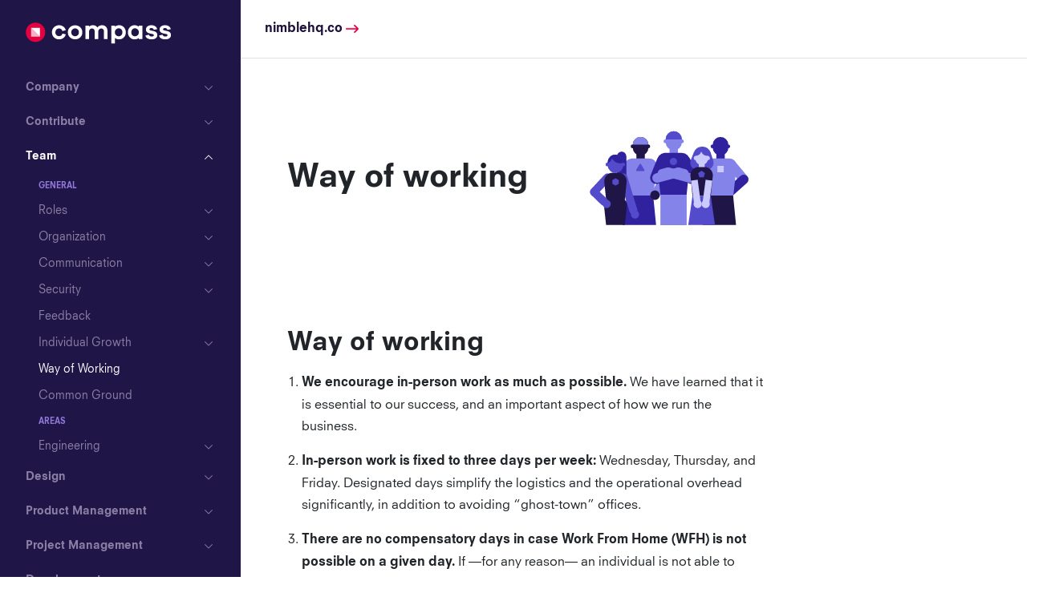

--- FILE ---
content_type: text/html; charset=UTF-8
request_url: https://nimblehq.co/compass/team/way-of-working/
body_size: 16329
content:
<!DOCTYPE html>
<html lang="en" class="layout-compass">

    <head>
        <meta charset="utf-8">
        <meta name="viewport" content="width=device-width, initial-scale=1, shrink-to-fit=no">
        


<title>Synchronized Hybrid | Nimble</title>
<meta name="description" content="We have learned that in-person work is essential to our success." />

<meta itemprop="name" content="Synchronized Hybrid | Nimble" />
<meta itemprop="description" content="We have learned that in-person work is essential to our success." />
<meta itemprop="image" content="" />

<meta property="og:title" content="Synchronized Hybrid | Nimble" />
<meta property="og:description" content="We have learned that in-person work is essential to our success." />
<meta property="og:type" content="website" />
<meta property="og:url" content="https://nimblehq.co/compass/team/way-of-working/" data-proofer-ignore />
<meta property="og:image" content="https://nimblehq.co/public/images/social/nimble-social-banner.jpg" data-proofer-ignore />

<meta name="twitter:card" content="summary_large_image" />
<meta name="twitter:site" content="@nimble_hq" />
<meta name="twitter:url" content="https://nimblehq.co/compass/team/way-of-working/" data-proofer-ignore />
<meta name="twitter:title" content="Synchronized Hybrid | Nimble" />
<meta name="twitter:description" content="We have learned that in-person work is essential to our success." />
<meta name="twitter:image" content="https://nimblehq.co/public/images/social/nimble-social-banner.jpg" data-proofer-ignore />

<meta name="apple-mobile-web-app-title" content="Compass - Nimble's Handbook" />
<meta name="mobile-web-app-capable" content="yes" />
<meta name="apple-touch-fullscreen" content="yes" />
<meta name="apple-mobile-web-app-status-bar-style" content="#201547" />

<meta name="theme-color" content="#201547" />

<meta name="turbo-root" content="/">

<meta http-equiv="Page-Enter" content="RevealTrans(Duration=2.0,Transition=2)" >
<meta http-equiv="Page-Exit" content="RevealTrans(Duration=3.0,Transition=12)" >
<meta http-equiv="cleartype" content="on" />

<meta name="msapplication-TileColor" content="#fff" />
<meta name="msapplication-TileImage" content="/public/images/compass/favicon/mstile-144x144.png" />
<meta name="msapplication-square70x70logo" content="/public/images/compass/favicon/mstile-70x70.png" />
<meta name="msapplication-square150x150logo" content="/public/images/compass/favicon/mstile-150x150.png" />
<meta name="msapplication-wide310x150logo" content="/public/images/compass/favicon/mstile-310x150.png" />
<meta name="msapplication-square310x310logo" content="/public/images/compass/favicon/mstile-310x310.png" />

<link rel="apple-touch-icon-precomposed" sizes="144x144" href="/public/images/compass/favicon/apple-icon-144x144.png" />
<link rel="apple-touch-icon-precomposed" sizes="152x152" href="/public/images/compass/favicon/apple-icon-152x152.png" />

<link rel="icon" type="image/png" sizes="192x192"  href="/public/images/compass/favicon/android-icon-192x192.png" />
<link rel="icon" type="image/png" sizes="32x32" href="/public/images/compass/favicon/favicon-32x32.png" />
<link rel="icon" type="image/png" sizes="16x16" href="/public/images/compass/favicon/favicon-16x16.png" />
<link rel="icon" type="image/x-icon" href="/public/images/compass/favicon/favicon.ico">

<link rel="manifest" href="/public/manifest.json" />

<link rel="stylesheet" href="/assets/stylesheets/compass.css" type="text/css" />

<link rel="canonical" href="https://nimblehq.co/compass/team/way-of-working/" data-proofer-ignore />


        
        
        <script src="/assets/javascript/vendor.js" data-turbo-track="reload" defer></script>
        <script src="/assets/javascript/compass.js" data-turbo-track="reload"
            defer></script>

        
        
<!-- Google Tag Manager -->
<script>(function(w,d,s,l,i){w[l]=w[l]||[];w[l].push({'gtm.start':
        new Date().getTime(),event:'gtm.js'});var f=d.getElementsByTagName(s)[0],
    j=d.createElement(s),dl=l!='dataLayer'?'&l='+l:'';j.async=true;j.src=
    'https://www.googletagmanager.com/gtm.js?id='+i+dl;f.parentNode.insertBefore(j,f);
})(window,document,'script','dataLayer','GTM-KTM5Q5M');</script>
<!-- End Google Tag Manager -->


    </head>
    
    
    

    <body class="team team__synchronized-hybrid">
        <div hidden>
  <svg xmlns="http://www.w3.org/2000/svg" xmlns:xlink="http://www.w3.org/1999/xlink"><symbol id="icon-anchor" viewBox="0 0 32 32"><title>icon-anchor</title><path d="m24.207 18.518 4.178-4.178c3.048-3.048 3.048-8.007 0-11.054-3.048-3.048-8.006-3.048-11.054 0l-6.03 6.03c-3.047 3.047-3.047 8.006 0 11.053.45.45.943.832 1.464 1.15l3.228-3.229a3.52 3.52 0 0 1-1.676-.936 3.557 3.557 0 0 1 0-5.024l6.029-6.03a3.557 3.557 0 0 1 5.024 0 3.557 3.557 0 0 1 0 5.025l-1.77 1.772a9.577 9.577 0 0 1 .607 5.421Z" fill="currentColor"/><path d="m7.464 13.152-4.178 4.179c-3.048 3.047-3.048 8.006 0 11.054 3.047 3.047 8.006 3.047 11.054 0l6.029-6.03c3.048-3.047 3.047-8.006 0-11.053a7.776 7.776 0 0 0-1.463-1.15l-3.228 3.229a3.524 3.524 0 0 1 1.676.935 3.557 3.557 0 0 1 0 5.025l-6.03 6.03a3.557 3.557 0 0 1-5.024 0 3.557 3.557 0 0 1 0-5.025l1.772-1.772a9.572 9.572 0 0 1-.608-5.422Z" fill="currentColor"/></symbol><symbol id="icon-arrow-tail" viewBox="0 0 32 32"><title>icon-arrow-tail</title><path d="M26.66 17.468H1.56a1.559 1.559 0 0 1 0-3.117h25.089l-5.864-5.672a1.559 1.559 0 1 1 2.168-2.24l8.573 8.292c.623.602.635 1.597.027 2.214l-8.284 8.41a1.559 1.559 0 1 1-2.22-2.189l5.612-5.698Z" stroke="currentColor" stroke-width=".6" fill="currentColor" fill-rule="nonzero"/></symbol><symbol fill="none" id="icon-arrow-up" viewBox="0 0 32 32"><title>icon-arrow-up</title><path fill="currentColor" fill-rule="evenodd" clip-rule="evenodd" d="M22.888 18.114a1.055 1.055 0 0 1-1.057-1.041l-.064-5.357L9.934 23.55a1.044 1.044 0 0 1-1.477-.006 1.044 1.044 0 0 1-.006-1.477L20.278 10.24l-5.462.066a1.056 1.056 0 0 1-1.066-1.031 1.033 1.033 0 0 1 1.021-1.056l7.987-.097c.58-.007 1.059.46 1.066 1.04l.095 7.906a1.032 1.032 0 0 1-1.031 1.047Z"/></symbol><symbol fill="none" id="icon-chevron" viewBox="0 0 32 32"><title>icon-chevron</title><path fill-rule="evenodd" clip-rule="evenodd" d="M16 18.586 7.374 9.96 5.96 11.374 16 21.414l10.04-10.04-1.414-1.414L16 18.586Z" fill="currentColor"/></symbol><symbol id="icon-close" viewBox="0 0 32 32"><title>icon-close</title><path d="m1 1 15 15m0 0 15 15M16 16 31 1M16 16 1 31" stroke="currentColor" stroke-width="2" fill="none" fill-rule="evenodd"/></symbol><symbol fill="none" id="icon-design" viewBox="0 0 40 40"><title>icon-design</title><path d="M15.939 33.257c5.67-4.445 13.64-2.146 13.64-2.146L39.694 3.065c.306-.92 0-1.686-.613-2.299-.613-.46-1.38-.766-2.3-.46L8.89 10.421s2.299 7.97-1.992 13.64l9.042 9.196Z" fill="#CACAFF"/><path d="M38.115.002 22.327 15.857l1.738 1.73L39.853 1.732 38.115.002Z" fill="#534ACC"/><path d="M22.07 20.69a2.759 2.759 0 1 0 0-5.517 2.759 2.759 0 0 0 0 5.517Z" fill="#534ACC"/><path d="M18.276 35.54 4.591 21.918.05 26.48l13.685 13.623 4.541-4.561Z" fill="#30219E"/></symbol><symbol fill="none" id="icon-development" viewBox="0 0 40 40"><title>icon-development</title><path d="M39 5H1v29.857h38V5Z" fill="#CACAFF"/><path d="M4.8 9.886a1.086 1.086 0 1 0 0-2.172 1.086 1.086 0 0 0 0 2.172Zm3.529 0a1.086 1.086 0 1 0 0-2.172 1.086 1.086 0 0 0 0 2.172Zm3.664 0a1.086 1.086 0 1 0 0-2.172 1.086 1.086 0 0 0 0 2.172Z" fill="#201547"/><path d="M34.521 23.729h-5.157v3.8h5.157v-3.8Zm-7.871-7.465H3.714v3.8H26.65v-3.8Z" fill="#8383EA"/><path d="M38.729 16.264h-8.415v3.8h8.415v-3.8Zm-25.922 7.465H3.714v3.8h9.093v-3.8Z" fill="#30219E"/><path d="M25.564 23.729h-9.092v3.8h9.092v-3.8Z" fill="#534ACC"/></symbol><symbol fill="none" id="icon-helpdesk" viewBox="0 0 32 32"><title>icon-helpdesk</title><path d="M16 0C7.178 0 0 7.177 0 16c0 8.822 7.178 16 16 16 8.823 0 16-7.178 16-16 0-8.823-7.177-16-16-16Zm0 29.432C8.595 29.432 2.57 23.406 2.57 16 2.57 8.594 8.595 2.569 16 2.569c7.406 0 13.43 6.025 13.43 13.431 0 7.406-6.024 13.432-13.43 13.432Zm-.254-8.275c-.57 0-1.057.202-1.46.604a1.99 1.99 0 0 0-.603 1.458c0 .57.201 1.057.604 1.46.402.402.889.603 1.459.603.57 0 1.057-.201 1.46-.603a1.99 1.99 0 0 0 .603-1.46 1.99 1.99 0 0 0-.603-1.458 1.992 1.992 0 0 0-1.46-.604Zm4.523-13.261a6.6 6.6 0 0 0-2.05-.89 9.563 9.563 0 0 0-2.35-.289c-.768 0-1.505.125-2.208.377a6.587 6.587 0 0 0-1.87 1.015c-.544.426-.98.92-1.305 1.48-.326.56-.49 1.15-.49 1.768 0 .502.163.883.49 1.143.326.259.707.389 1.142.389.401 0 .716-.084.941-.251.227-.168.415-.372.565-.615.151-.243.284-.506.402-.79.117-.285.271-.55.464-.792a2.41 2.41 0 0 1 .754-.614c.31-.168.731-.251 1.267-.251.753 0 1.343.188 1.77.565.426.376.64.908.64 1.593 0 .42-.109.787-.323 1.105a5.032 5.032 0 0 1-.813.917c-.326.292-.677.576-1.053.853a9.834 9.834 0 0 0-1.055.891 4.802 4.802 0 0 0-.815 1.042c-.218.377-.326.816-.326 1.318 0 .4.133.782.401 1.141.268.361.67.54 1.206.54.418 0 .732-.067.941-.2.209-.134.372-.305.49-.515.116-.21.213-.44.288-.69.075-.25.188-.486.339-.703.133-.201.339-.402.616-.603l.916-.665c.335-.242.683-.51 1.044-.803.36-.292.687-.615.98-.966a4.7 4.7 0 0 0 .715-1.18c.184-.436.277-.929.277-1.482 0-.887-.18-1.648-.541-2.283a4.533 4.533 0 0 0-1.45-1.555Z" fill="currentColor"/></symbol><symbol fill="none" id="icon-info" viewBox="0 0 32 32"><title>icon-info</title><path d="M6 26.4h20v-20H6v20Z" fill="url(#a)"/><defs><pattern id="a" patternContentUnits="objectBoundingBox" width="1" height="1"><use xmlns:xlink="http://www.w3.org/1999/xlink" xlink:href="#b" transform="scale(.01563)"/></pattern><image id="b" width="64" height="64" xmlns:xlink="http://www.w3.org/1999/xlink" xlink:href="[data-uri]"/></defs></symbol><symbol id="icon-minus" viewBox="0 0 32 32"><title>icon-minus</title><path d="M9 16h14" stroke="currentColor" stroke-width="2" fill="none" fill-rule="evenodd"/></symbol><symbol id="icon-notice" viewBox="0 0 32 32"><title>icon-notice</title><g fill="#1B79EA"><path d="M16 32C7.163 32 0 24.837 0 16S7.163 0 16 0s16 7.163 16 16-7.163 16-16 16Zm0-2.667c7.364 0 13.333-5.97 13.333-13.333 0-7.364-5.97-13.333-13.333-13.333C8.636 2.667 2.667 8.637 2.667 16c0 7.364 5.97 13.333 13.333 13.333Z"/><g transform="translate(14.667 8)"><rect width="2.667" height="13.333" rx="1.333"/><circle cx="1.333" cy="16" r="1.333"/></g></g></symbol><symbol id="icon-plus" viewBox="0 0 32 32"><title>icon-plus</title><path d="M9 16h14m-7-7v14" fill="none" fill-rule="evenodd" stroke="currentColor" stroke-width="2"/></symbol><symbol fill="none" id="icon-product" viewBox="0 0 40 40"><title>icon-product</title><path d="M34.708 15.803c0-8.41-6.918-15.193-15.464-14.786C11.376 1.29 5 7.936 5 15.804c0 4.34 1.9 8.41 4.883 11.123 2.035 1.764 3.256 4.34 3.256 7.054v.407h13.565v-.407c0-2.713 1.221-5.29 3.256-7.19 2.849-2.713 4.748-6.647 4.748-10.988Z" fill="#CACAFF"/><path d="M17.48 20.416h-4.205c-2.306 0-4.205-1.9-4.205-4.206 0-2.306 1.899-4.205 4.205-4.205s4.205 1.9 4.205 4.205v4.206Zm-4.205-5.833c-.95 0-1.764.814-1.764 1.763 0 .95.814 1.764 1.764 1.764h1.763v-1.764c0-1.085-.814-1.763-1.763-1.763Zm13.158 5.833h-4.205V16.21c0-2.306 1.899-4.205 4.205-4.205s4.205 1.9 4.205 4.205c0 2.307-1.899 4.206-4.205 4.206Zm-1.764-2.442h1.764c.95 0 1.764-.814 1.764-1.764 0-.95-.814-1.763-1.764-1.763-.95 0-1.764.814-1.764 1.764v1.763Z" fill="#534ACC"/><path d="M23.45 36.151h-7.19l-1.357-18.177h9.903l-1.357 18.177Zm-4.884-2.441h2.577l1.085-13.294H17.48l1.086 13.294Z" fill="#534ACC"/><path d="M26.704 33.71H13.14V39h13.565v-5.29Z" fill="#30219E"/></symbol><symbol style="enable-background:new 0 0 500 500" id="icon-project" viewBox="0 0 500 500"><title>icon-project</title><path d="M426.2 71.9h3.4v.5h-3.4z" style="fill:#231f20"/><path d="M313.5 73.6 261.8 138c11.8 1.3 23.6 4.4 35 9.6C351.1 172.4 376.1 235 355 290l30.8 78.7 88.2-7.8 3.3-6.9c57.5-125.6 2.3-274-123.2-331.5-29.8-13.7-61-21-91.9-22.5l51.3 73.6z" style="fill:#30219e"/><path d="m65.8 283.9 81.7 12.1c-12.8-28.6-13.8-62.3.3-93 16.3-35.6 48.8-58.6 84.7-64.3l53.1-66.1L234.9.2C145.8 5.6 62.5 58.8 22.8 145.7-10.6 218.6-6 299.3 28.3 365.3l37.5-81.4z" style="fill:#cacaff"/><path d="m371 392.6-30-76.7c-30.8 42.6-88.3 59-137.8 36.2-16.2-7.4-29.8-18.2-40.3-31.2l-83.8-12.4-36.9 80.3c24.9 37.3 60 68.4 103.8 88.4 114.8 52.6 248.6 10.9 314.6-92.6l-89.6 8z" style="fill:#534acc"/></symbol><symbol id="icon-search-not-found" viewBox="0 0 32 32"><title>icon-search-not-found</title><g fill="none" fill-rule="evenodd" stroke-linecap="round" stroke="currentColor" stroke-width="2"><path d="M22.224 21.938c4.463-4.463 4.463-11.699 0-16.162-4.463-4.463-11.7-4.463-16.162 0-4.464 4.463-4.464 11.7 0 16.162 4.463 4.463 11.699 4.463 16.162 0Zm0 0 8.081 8.082-8.08-8.082Z" stroke-linejoin="round"/><path d="M28.429 1.592 2.165 27.856"/></g></symbol><symbol id="icon-search" viewBox="0 0 32 32"><title>icon-search</title><path d="M22.076 22.076c4.592-4.593 4.592-12.039 0-16.632-4.593-4.592-12.039-4.592-16.632 0-4.592 4.593-4.592 12.04 0 16.632 4.593 4.592 12.04 4.592 16.632 0Zm.084.084L30 30l-7.84-7.84Z" stroke="currentColor" stroke-width="3" fill="none" fill-rule="evenodd" stroke-linecap="round" stroke-linejoin="round"/></symbol><symbol fill="none" id="icon-team-navigation" viewBox="0 0 32 32"><title>icon-team-navigation</title><path d="M9.6 5C6.864 5 4.622 7.241 4.622 9.978c0 1.63.8 3.09 2.022 4C2.805 15.143 0 18.512 0 22.556v3.422a1.067 1.067 0 0 0 1.067 1.067h29.866A1.067 1.067 0 0 0 32 25.978v-3.411c0-4.044-2.805-7.42-6.644-8.59a4.994 4.994 0 0 0 2.022-4C27.378 7.242 25.137 5 22.4 5c-2.737 0-4.978 2.241-4.978 4.978 0 1.636.805 3.102 2.034 4.011a9.91 9.91 0 0 0-3.445 1.889 9.865 9.865 0 0 0-3.467-1.889 4.997 4.997 0 0 0 2.034-4.011C14.578 7.24 12.337 5 9.6 5Zm0 2.133a2.828 2.828 0 0 1 2.844 2.845A2.828 2.828 0 0 1 9.6 12.822a2.828 2.828 0 0 1-2.844-2.844A2.828 2.828 0 0 1 9.6 7.133Zm12.8 0a2.828 2.828 0 0 1 2.845 2.845 2.829 2.829 0 0 1-2.845 2.844 2.828 2.828 0 0 1-2.844-2.844A2.828 2.828 0 0 1 22.4 7.133ZM9.6 15.667c4.194 0 7.467 3.09 7.467 6.889v2.355H2.133v-2.355c0-3.798 3.273-6.89 7.467-6.89Zm12.8 0c4.194 0 7.467 3.102 7.467 6.9v2.344H19.2v-2.355c0-1.92-.645-3.69-1.722-5.145a7.714 7.714 0 0 1 4.922-1.744Z" fill="currentColor"/></symbol><symbol fill="none" id="icon-team" viewBox="0 0 40 40"><title>icon-team</title><path d="M24.222 17.06c-3.518 0-6.474-2.956-6.474-6.475v-2.11c0-3.52 2.956-6.475 6.474-6.475 3.519 0 6.333 2.956 6.333 6.474v2.252a6.307 6.307 0 0 1-6.333 6.333ZM39 37.185H9.444V28.6c0-5.207 4.363-9.57 9.57-9.57H29.43c5.207 0 9.57 4.363 9.57 9.57v8.585Z" fill="#30219E"/><path d="M15.778 17.06c-3.519 0-6.474-2.956-6.474-6.475v-2.11C9.304 4.954 12.259 2 15.778 2c3.518 0 6.474 2.956 6.474 6.474v2.252c0 3.518-2.956 6.333-6.474 6.333Zm14.778 20.125H1V28.6c0-5.207 4.363-9.57 9.57-9.57h10.415c5.208 0 9.57 4.363 9.57 9.57v8.585Z" fill="#8383EA"/></symbol><symbol fill="none" id="icon-warning" viewBox="0 0 32 32"><title>icon-warning</title><path d="M6 22.4h20v-20H6v20Z" fill="url(#a)"/><defs><pattern id="a" patternContentUnits="objectBoundingBox" width="1" height="1"><use xmlns:xlink="http://www.w3.org/1999/xlink" xlink:href="#b" transform="scale(.01563)"/></pattern><image id="b" width="64" height="64" xmlns:xlink="http://www.w3.org/1999/xlink" xlink:href="[data-uri]"/></defs></symbol></svg>
</div>


        <header class="app-header" data-controller="app-header">
  <div class="app-header__brand">
    <div class="app-header__logo-container">
      <div class="logo app-header__logo">
  <a href="/compass" class="logo__link link--unstyled">
    <span class="visually-hidden">Nimble</span>
  </a>
</div>

    </div>
  </div>

  <div class="app-header__search"
       data-controller="search"
       data-search-enable-value="false"
       data-search-path-prefix=""
       data-app-header-target="appSearch">
        
  </div>

  <div class="app-header__link">
    <a href="/" class="link-company">
  <span>nimblehq.co</span>
  <svg class="icon link-company__icon" viewBox="0 0 32 32">
  <use xlink:href="#icon-arrow-tail"></use>
</svg>
</a>

  </div>

  <div class="app-header__action">
    
    <button type="button" class="app-header__button-action app-header__button-action--navigation button-hamburger"
            data-app-header-target="buttonHamburger"
            data-action="app-header#onHamburgerButtonClick">
      <i class="button-hamburger__icon"></i>
      <span class="visually-hidden">Toggle Menu</span>
    </button>
  </div>
</header>


        <div class="app-container">
            <aside class="app-container__navigation">
                <nav class="app-navigation" data-controller="app-navigation">
  <div class="app-navigation__body">
    <div class="app-navigation__container">
      
        

<div class="app-navigation__category">
  <div class="app-navigation__header-category" data-action="click->app-navigation#toggleGroupMenu">
    <div class="app-navigation__title-category">
      
      <span class="app-navigation__title-text">Company</span>
    </div>
    <button type="button" class="app-navigation__toggle-category button-toggle button-toggle--chevron">
      <svg class="icon button-toggle__icon" viewBox="0 0 32 32">
  <use xlink:href="#icon-chevron"></use>
</svg>
    </button>
  </div>

  <div class="app-navigation__menu-category">
  
    <ul class="app-navigation__list">
  
  
  
  <li class="app-navigation__list-item">
    <a href="/compass/company/about-us/" class="app-navigation__link">
      About Us
    </a>
  </li>
  
  
  
  
  <li class="app-navigation__list-item">
    <a href="/compass/company/brand-guidelines/" class="app-navigation__link">
      Brand Guidelines
    </a>
  </li>
  
  
</ul>

  
  </div>
</div>

      
        

<div class="app-navigation__category">
  <div class="app-navigation__header-category" data-action="click->app-navigation#toggleGroupMenu">
    <div class="app-navigation__title-category">
      
      <span class="app-navigation__title-text">Contribute</span>
    </div>
    <button type="button" class="app-navigation__toggle-category button-toggle button-toggle--chevron">
      <svg class="icon button-toggle__icon" viewBox="0 0 32 32">
  <use xlink:href="#icon-chevron"></use>
</svg>
    </button>
  </div>

  <div class="app-navigation__menu-category">
  
    <ul class="app-navigation__list">
  
  
  
  <li class="app-navigation__list-item">
    <a href="/compass/contribute/guidelines/" class="app-navigation__link">
      Contribution Guidelines
    </a>
  </li>
  
  
  
  
  <li class="app-navigation__list-item">
    <a href="/compass/contribute/change-management/" class="app-navigation__link">
      Change Management
    </a>
  </li>
  
  
</ul>

  
  </div>
</div>

      
        

<div class="app-navigation__category app-navigation__category--expanded">
  <div class="app-navigation__header-category" data-action="click->app-navigation#toggleGroupMenu">
    <div class="app-navigation__title-category">
      
      <span class="app-navigation__title-text">Team</span>
    </div>
    <button type="button" class="app-navigation__toggle-category button-toggle button-toggle--chevron button-toggle--expanded">
      <svg class="icon button-toggle__icon" viewBox="0 0 32 32">
  <use xlink:href="#icon-chevron"></use>
</svg>
    </button>
  </div>

  <div class="app-navigation__menu-category">
  
    
    <div class="app-navigation__group">
      <div class="app-navigation__header-group">General</div>
      <ul class="app-navigation__list">
  
  
  
  <li class="app-navigation__list-item">
    <div class="app-navigation__header-sub-list">
      <a href="/compass/team/roles/" class="app-navigation__link">
        Roles
      </a>
      <button type="button" class="app-navigation__toggle-sub-list button-toggle button-toggle--chevron" data-action="app-navigation#toggleSubListMenu">
        <svg class="icon button-toggle__icon" viewBox="0 0 32 32">
  <use xlink:href="#icon-chevron"></use>
</svg>
      </button>
    </div>
    <ul class="app-navigation__sub-list">
      
      
      <li class="app-navigation__sub-list-item">
        <a href="/compass/team/roles/developer/" class="app-navigation__link">
          Developer
        </a>
      </li>
      
      
      
      <li class="app-navigation__sub-list-item">
        <a href="/compass/team/roles/team-lead/" class="app-navigation__link">
          Team Lead
        </a>
      </li>
      
      
      
      <li class="app-navigation__sub-list-item">
        <a href="/compass/team/roles/engineering-lead/" class="app-navigation__link">
          Engineering Lead
        </a>
      </li>
      
      
      
      <li class="app-navigation__sub-list-item">
        <a href="/compass/team/roles/technical-lead/" class="app-navigation__link">
          Technical Lead
        </a>
      </li>
      
      
      
      <li class="app-navigation__sub-list-item">
        <a href="/compass/team/roles/technical-product-manager/" class="app-navigation__link">
          Technical Product Manager
        </a>
      </li>
      
      
      
      <li class="app-navigation__sub-list-item">
        <a href="/compass/team/roles/lead-product-manager/" class="app-navigation__link">
          Lead Product Manager
        </a>
      </li>
      
      
      
      <li class="app-navigation__sub-list-item">
        <a href="/compass/team/roles/lead-ux-ui-designer/" class="app-navigation__link">
          Lead UX/UI Designer
        </a>
      </li>
      
      
      
      <li class="app-navigation__sub-list-item">
        <a href="/compass/team/roles/chapter-lead/" class="app-navigation__link">
          Chapter Lead
        </a>
      </li>
      
      
    </ul>
  </li>
  
  
  
  
  <li class="app-navigation__list-item">
    <div class="app-navigation__header-sub-list">
      <a href="/compass/team/organization/" class="app-navigation__link">
        Organization
      </a>
      <button type="button" class="app-navigation__toggle-sub-list button-toggle button-toggle--chevron" data-action="app-navigation#toggleSubListMenu">
        <svg class="icon button-toggle__icon" viewBox="0 0 32 32">
  <use xlink:href="#icon-chevron"></use>
</svg>
      </button>
    </div>
    <ul class="app-navigation__sub-list">
      
      
      <li class="app-navigation__sub-list-item">
        <a href="/compass/team/organization/guide-squads-roles/" class="app-navigation__link">
          Guide to Squads' Roles
        </a>
      </li>
      
      
      
      <li class="app-navigation__sub-list-item">
        <a href="/compass/team/organization/squad-rotation/" class="app-navigation__link">
          Squad Rotation
        </a>
      </li>
      
      
    </ul>
  </li>
  
  
  
  
  <li class="app-navigation__list-item">
    <div class="app-navigation__header-sub-list">
      <a href="/compass/team/communication/" class="app-navigation__link">
        Communication
      </a>
      <button type="button" class="app-navigation__toggle-sub-list button-toggle button-toggle--chevron" data-action="app-navigation#toggleSubListMenu">
        <svg class="icon button-toggle__icon" viewBox="0 0 32 32">
  <use xlink:href="#icon-chevron"></use>
</svg>
      </button>
    </div>
    <ul class="app-navigation__sub-list">
      
      
      <li class="app-navigation__sub-list-item">
        <a href="/compass/team/communication/tools/" class="app-navigation__link">
          Tools
        </a>
      </li>
      
      
      
      <li class="app-navigation__sub-list-item">
        <a href="/compass/team/communication/meetings/" class="app-navigation__link">
          Meetings
        </a>
      </li>
      
      
    </ul>
  </li>
  
  
  
  
  <li class="app-navigation__list-item">
    <div class="app-navigation__header-sub-list">
      <a href="/compass/team/security/" class="app-navigation__link">
        Security
      </a>
      <button type="button" class="app-navigation__toggle-sub-list button-toggle button-toggle--chevron" data-action="app-navigation#toggleSubListMenu">
        <svg class="icon button-toggle__icon" viewBox="0 0 32 32">
  <use xlink:href="#icon-chevron"></use>
</svg>
      </button>
    </div>
    <ul class="app-navigation__sub-list">
      
      
      <li class="app-navigation__sub-list-item">
        <a href="/compass/team/security/1password/" class="app-navigation__link">
          1Password
        </a>
      </li>
      
      
    </ul>
  </li>
  
  
  
  
  <li class="app-navigation__list-item">
    <a href="/compass/team/feedback/" class="app-navigation__link">
      Feedback
    </a>
  </li>
  
  
  
  
  <li class="app-navigation__list-item">
    <div class="app-navigation__header-sub-list">
      <a href="/compass/team/individual-growth/" class="app-navigation__link">
        Individual Growth
      </a>
      <button type="button" class="app-navigation__toggle-sub-list button-toggle button-toggle--chevron" data-action="app-navigation#toggleSubListMenu">
        <svg class="icon button-toggle__icon" viewBox="0 0 32 32">
  <use xlink:href="#icon-chevron"></use>
</svg>
      </button>
    </div>
    <ul class="app-navigation__sub-list">
      
      
      <li class="app-navigation__sub-list-item">
        <a href="/compass/team/individual-growth/team-lead-transition/" class="app-navigation__link">
          Team Lead Transition
        </a>
      </li>
      
      
    </ul>
  </li>
  
  
  
  
  <li class="app-navigation__list-item app-navigation__list-item--active">
    <a href="/compass/team/way-of-working/" class="app-navigation__link">
      Way of Working
    </a>
  </li>
  
  
  
  
  <li class="app-navigation__list-item">
    <a href="/compass/team/common-ground/" class="app-navigation__link">
      Common Ground
    </a>
  </li>
  
  
</ul>

    </div>
    
    <div class="app-navigation__group">
      <div class="app-navigation__header-group">Areas</div>
      <ul class="app-navigation__list">
  
  
  
  <li class="app-navigation__list-item">
    <div class="app-navigation__header-sub-list">
      <a href="/compass/team/engineering/" class="app-navigation__link">
        Engineering
      </a>
      <button type="button" class="app-navigation__toggle-sub-list button-toggle button-toggle--chevron" data-action="app-navigation#toggleSubListMenu">
        <svg class="icon button-toggle__icon" viewBox="0 0 32 32">
  <use xlink:href="#icon-chevron"></use>
</svg>
      </button>
    </div>
    <ul class="app-navigation__sub-list">
      
      
      <li class="app-navigation__sub-list-item">
        <a href="/compass/team/engineering/roadmap/" class="app-navigation__link">
          Roadmap
        </a>
      </li>
      
      
      
      <li class="app-navigation__sub-list-item">
        <a href="/compass/team/engineering/initiatives-planning/" class="app-navigation__link">
          Initiatives Planning
        </a>
      </li>
      
      
      
      <li class="app-navigation__sub-list-item">
        <a href="/compass/team/engineering/individual-growth/" class="app-navigation__link">
          Individual Growth
        </a>
      </li>
      
      
    </ul>
  </li>
  
  
</ul>

    </div>
    
  
  </div>
</div>

      
        

<div class="app-navigation__category">
  <div class="app-navigation__header-category" data-action="click->app-navigation#toggleGroupMenu">
    <div class="app-navigation__title-category">
      
      <span class="app-navigation__title-text">Design</span>
    </div>
    <button type="button" class="app-navigation__toggle-category button-toggle button-toggle--chevron">
      <svg class="icon button-toggle__icon" viewBox="0 0 32 32">
  <use xlink:href="#icon-chevron"></use>
</svg>
    </button>
  </div>

  <div class="app-navigation__menu-category">
  
    <ul class="app-navigation__list">
  
  
  
  <li class="app-navigation__list-item">
    <a href="/compass/design/process/" class="app-navigation__link">
      Process
    </a>
  </li>
  
  
  
  
  <li class="app-navigation__list-item">
    <a href="/compass/design/user-experience/" class="app-navigation__link">
      User Experience
    </a>
  </li>
  
  
  
  
  <li class="app-navigation__list-item">
    <a href="/compass/design/user-interface/" class="app-navigation__link">
      User Interface
    </a>
  </li>
  
  
  
  
  <li class="app-navigation__list-item">
    <a href="/compass/design/review/" class="app-navigation__link">
      Design Review
    </a>
  </li>
  
  
  
  
  <li class="app-navigation__list-item">
    <a href="/compass/design/presentation/" class="app-navigation__link">
      Design Presentation
    </a>
  </li>
  
  
  
  
  <li class="app-navigation__list-item">
    <a href="/compass/design/tools/" class="app-navigation__link">
      Design Tools
    </a>
  </li>
  
  
</ul>

  
  </div>
</div>

      
        

<div class="app-navigation__category">
  <div class="app-navigation__header-category" data-action="click->app-navigation#toggleGroupMenu">
    <div class="app-navigation__title-category">
      
      <span class="app-navigation__title-text">Product Management</span>
    </div>
    <button type="button" class="app-navigation__toggle-category button-toggle button-toggle--chevron">
      <svg class="icon button-toggle__icon" viewBox="0 0 32 32">
  <use xlink:href="#icon-chevron"></use>
</svg>
    </button>
  </div>

  <div class="app-navigation__menu-category">
  
    
    <div class="app-navigation__group">
      <div class="app-navigation__header-group">General</div>
      <ul class="app-navigation__list">
  
  
  
  <li class="app-navigation__list-item">
    <a href="/compass/product/product-stack/" class="app-navigation__link">
      Product Stack
    </a>
  </li>
  
  
  
  
  <li class="app-navigation__list-item">
    <div class="app-navigation__header-sub-list">
      <a href="/compass/product/technical-documentation/" class="app-navigation__link">
        Documentation
      </a>
      <button type="button" class="app-navigation__toggle-sub-list button-toggle button-toggle--chevron" data-action="app-navigation#toggleSubListMenu">
        <svg class="icon button-toggle__icon" viewBox="0 0 32 32">
  <use xlink:href="#icon-chevron"></use>
</svg>
      </button>
    </div>
    <ul class="app-navigation__sub-list">
      
      
      <li class="app-navigation__sub-list-item">
        <a href="/compass/product/technical-documentation/feature-documentation/" class="app-navigation__link">
          Feature Documentation
        </a>
      </li>
      
      
    </ul>
  </li>
  
  
  
  
  <li class="app-navigation__list-item">
    <a href="/compass/product/testing/" class="app-navigation__link">
      Testing
    </a>
  </li>
  
  
  
  
  <li class="app-navigation__list-item">
    <a href="/compass/product/analytics/event-tracking-guidelines/" class="app-navigation__link">
      Event Tracking
    </a>
  </li>
  
  
</ul>

    </div>
    
    <div class="app-navigation__group">
      <div class="app-navigation__header-group">Planning</div>
      <ul class="app-navigation__list">
  
  
  
  <li class="app-navigation__list-item">
    <a href="/compass/product/planning/sprint/" class="app-navigation__link">
      Sprint Planning
    </a>
  </li>
  
  
  
  
  <li class="app-navigation__list-item">
    <div class="app-navigation__header-sub-list">
      <a href="/compass/product/planning/estimation/" class="app-navigation__link">
        Estimation
      </a>
      <button type="button" class="app-navigation__toggle-sub-list button-toggle button-toggle--chevron" data-action="app-navigation#toggleSubListMenu">
        <svg class="icon button-toggle__icon" viewBox="0 0 32 32">
  <use xlink:href="#icon-chevron"></use>
</svg>
      </button>
    </div>
    <ul class="app-navigation__sub-list">
      
      
      <li class="app-navigation__sub-list-item">
        <a href="/compass/product/planning/estimation/user-story-estimation/" class="app-navigation__link">
          User Story Estimation
        </a>
      </li>
      
      
      
      <li class="app-navigation__sub-list-item">
        <a href="/compass/product/planning/estimation/high-level-estimation/" class="app-navigation__link">
          High-Level Estimation
        </a>
      </li>
      
      
    </ul>
  </li>
  
  
</ul>

    </div>
    
    <div class="app-navigation__group">
      <div class="app-navigation__header-group">Backlog Management</div>
      <ul class="app-navigation__list">
  
  
  
  <li class="app-navigation__list-item">
    <div class="app-navigation__header-sub-list">
      <a href="/compass/product/backlog-management/organization/" class="app-navigation__link">
        Backlog Organization
      </a>
      <button type="button" class="app-navigation__toggle-sub-list button-toggle button-toggle--chevron" data-action="app-navigation#toggleSubListMenu">
        <svg class="icon button-toggle__icon" viewBox="0 0 32 32">
  <use xlink:href="#icon-chevron"></use>
</svg>
      </button>
    </div>
    <ul class="app-navigation__sub-list">
      
      
      <li class="app-navigation__sub-list-item">
        <a href="/compass/product/backlog-management/organization/shortcut-handbook/" class="app-navigation__link">
          Shortcut Handbook
        </a>
      </li>
      
      
    </ul>
  </li>
  
  
  
  
  <li class="app-navigation__list-item">
    <a href="/compass/product/backlog-management/backlog-grooming/" class="app-navigation__link">
      Backlog Grooming
    </a>
  </li>
  
  
  
  
  <li class="app-navigation__list-item">
    <div class="app-navigation__header-sub-list">
      <a href="/compass/product/backlog-management/user-stories/" class="app-navigation__link">
        Writing User Stories
      </a>
      <button type="button" class="app-navigation__toggle-sub-list button-toggle button-toggle--chevron" data-action="app-navigation#toggleSubListMenu">
        <svg class="icon button-toggle__icon" viewBox="0 0 32 32">
  <use xlink:href="#icon-chevron"></use>
</svg>
      </button>
    </div>
    <ul class="app-navigation__sub-list">
      
      
      <li class="app-navigation__sub-list-item">
        <a href="/compass/product/backlog-management/user-stories/features/" class="app-navigation__link">
          Features
        </a>
      </li>
      
      
      
      <li class="app-navigation__sub-list-item">
        <a href="/compass/product/backlog-management/user-stories/bugs/" class="app-navigation__link">
          Bugs
        </a>
      </li>
      
      
      
      <li class="app-navigation__sub-list-item">
        <a href="/compass/product/backlog-management/user-stories/chores/" class="app-navigation__link">
          Chores
        </a>
      </li>
      
      
    </ul>
  </li>
  
  
</ul>

    </div>
    
  
  </div>
</div>

      
        

<div class="app-navigation__category">
  <div class="app-navigation__header-category" data-action="click->app-navigation#toggleGroupMenu">
    <div class="app-navigation__title-category">
      
      <span class="app-navigation__title-text">Project Management</span>
    </div>
    <button type="button" class="app-navigation__toggle-category button-toggle button-toggle--chevron">
      <svg class="icon button-toggle__icon" viewBox="0 0 32 32">
  <use xlink:href="#icon-chevron"></use>
</svg>
    </button>
  </div>

  <div class="app-navigation__menu-category">
  
    
    <div class="app-navigation__group">
      <div class="app-navigation__header-group">General</div>
      <ul class="app-navigation__list">
  
  
  
  <li class="app-navigation__list-item">
    <a href="/compass/project/types/" class="app-navigation__link">
      Project Types
    </a>
  </li>
  
  
  
  
  <li class="app-navigation__list-item">
    <a href="/compass/project/stakeholders-management/" class="app-navigation__link">
      Stakeholders Management
    </a>
  </li>
  
  
  
  
  <li class="app-navigation__list-item">
    <a href="/compass/project/blockers/" class="app-navigation__link">
      Project Blockers
    </a>
  </li>
  
  
</ul>

    </div>
    
    <div class="app-navigation__group">
      <div class="app-navigation__header-group">Product Lifecycle</div>
      <ul class="app-navigation__list">
  
  
  
  <li class="app-navigation__list-item">
    <a href="/compass/project/lifecycle/starting-new-project/" class="app-navigation__link">
      Starting a Project
    </a>
  </li>
  
  
  
  
  <li class="app-navigation__list-item">
    <a href="/compass/project/lifecycle/change-management/" class="app-navigation__link">
      Managing Change
    </a>
  </li>
  
  
  
  
  <li class="app-navigation__list-item">
    <a href="/compass/project/lifecycle/release-planning/" class="app-navigation__link">
      Planning Releases
    </a>
  </li>
  
  
  
  
  <li class="app-navigation__list-item">
    <div class="app-navigation__header-sub-list">
      <a href="/compass/project/lifecycle/end-of-life/" class="app-navigation__link">
        Closing a Project
      </a>
      <button type="button" class="app-navigation__toggle-sub-list button-toggle button-toggle--chevron" data-action="app-navigation#toggleSubListMenu">
        <svg class="icon button-toggle__icon" viewBox="0 0 32 32">
  <use xlink:href="#icon-chevron"></use>
</svg>
      </button>
    </div>
    <ul class="app-navigation__sub-list">
      
      
      <li class="app-navigation__sub-list-item">
        <a href="/compass/project/lifecycle/end-of-life/handover-guidelines" class="app-navigation__link">
          Handover Guidelines
        </a>
      </li>
      
      
    </ul>
  </li>
  
  
</ul>

    </div>
    
  
  </div>
</div>

      
        

<div class="app-navigation__category">
  <div class="app-navigation__header-category" data-action="click->app-navigation#toggleGroupMenu">
    <div class="app-navigation__title-category">
      
      <span class="app-navigation__title-text">Development</span>
    </div>
    <button type="button" class="app-navigation__toggle-category button-toggle button-toggle--chevron">
      <svg class="icon button-toggle__icon" viewBox="0 0 32 32">
  <use xlink:href="#icon-chevron"></use>
</svg>
    </button>
  </div>

  <div class="app-navigation__menu-category">
  
    
    <div class="app-navigation__group">
      <div class="app-navigation__header-group">General</div>
      <ul class="app-navigation__list">
  
  
  
  <li class="app-navigation__list-item">
    <div class="app-navigation__header-sub-list">
      <a href="/compass/development/principles/" class="app-navigation__link">
        Principles
      </a>
      <button type="button" class="app-navigation__toggle-sub-list button-toggle button-toggle--chevron" data-action="app-navigation#toggleSubListMenu">
        <svg class="icon button-toggle__icon" viewBox="0 0 32 32">
  <use xlink:href="#icon-chevron"></use>
</svg>
      </button>
    </div>
    <ul class="app-navigation__sub-list">
      
      
      <li class="app-navigation__sub-list-item">
        <a href="/compass/development/principles/development-types/" class="app-navigation__link">
          Development Types
        </a>
      </li>
      
      
      
      <li class="app-navigation__sub-list-item">
        <a href="/compass/development/principles/code-refactoring/" class="app-navigation__link">
          Code Refactoring
        </a>
      </li>
      
      
    </ul>
  </li>
  
  
  
  
  <li class="app-navigation__list-item">
    <div class="app-navigation__header-sub-list">
      <a href="/compass/development/version-control/" class="app-navigation__link">
        Version Control
      </a>
      <button type="button" class="app-navigation__toggle-sub-list button-toggle button-toggle--chevron" data-action="app-navigation#toggleSubListMenu">
        <svg class="icon button-toggle__icon" viewBox="0 0 32 32">
  <use xlink:href="#icon-chevron"></use>
</svg>
      </button>
    </div>
    <ul class="app-navigation__sub-list">
      
      
      <li class="app-navigation__sub-list-item">
        <a href="/compass/development/version-control/repository-management/" class="app-navigation__link">
          Repository Management
        </a>
      </li>
      
      
      
      <li class="app-navigation__sub-list-item">
        <a href="/compass/development/version-control/branch-management/" class="app-navigation__link">
          Branch Management
        </a>
      </li>
      
      
      
      <li class="app-navigation__sub-list-item">
        <a href="/compass/development/version-control/committing-code/" class="app-navigation__link">
          Committing Code
        </a>
      </li>
      
      
      
      <li class="app-navigation__sub-list-item">
        <a href="/compass/development/version-control/release-management/" class="app-navigation__link">
          Release Management
        </a>
      </li>
      
      
    </ul>
  </li>
  
  
  
  
  <li class="app-navigation__list-item">
    <div class="app-navigation__header-sub-list">
      <a href="/compass/development/code-reviews/" class="app-navigation__link">
        Code Reviews
      </a>
      <button type="button" class="app-navigation__toggle-sub-list button-toggle button-toggle--chevron" data-action="app-navigation#toggleSubListMenu">
        <svg class="icon button-toggle__icon" viewBox="0 0 32 32">
  <use xlink:href="#icon-chevron"></use>
</svg>
      </button>
    </div>
    <ul class="app-navigation__sub-list">
      
      
      <li class="app-navigation__sub-list-item">
        <a href="/compass/development/code-reviews/pull-request-authoring/" class="app-navigation__link">
          Pull Request Authoring
        </a>
      </li>
      
      
      
      <li class="app-navigation__sub-list-item">
        <a href="/compass/development/code-reviews/pull-request-feedback/" class="app-navigation__link">
          Pull Request Feedback
        </a>
      </li>
      
      
      
      <li class="app-navigation__sub-list-item">
        <a href="/compass/development/code-reviews/automation/" class="app-navigation__link">
          Automation
        </a>
      </li>
      
      
    </ul>
  </li>
  
  
  
  
  <li class="app-navigation__list-item">
    <div class="app-navigation__header-sub-list">
      <a href="/compass/development/code-conventions/" class="app-navigation__link">
        Code Conventions
      </a>
      <button type="button" class="app-navigation__toggle-sub-list button-toggle button-toggle--chevron" data-action="app-navigation#toggleSubListMenu">
        <svg class="icon button-toggle__icon" viewBox="0 0 32 32">
  <use xlink:href="#icon-chevron"></use>
</svg>
      </button>
    </div>
    <ul class="app-navigation__sub-list">
      
      
      <li class="app-navigation__sub-list-item">
        <a href="/compass/development/code-conventions/css/" class="app-navigation__link">
          CSS
        </a>
      </li>
      
      
      
      <li class="app-navigation__sub-list-item">
        <div class="app-navigation__header-sub-list">
          <a href="/compass/development/code-conventions/elixir/" class="app-navigation__link">
            Elixir
          </a>
          <button type="button" class="app-navigation__toggle-sub-list button-toggle button-toggle--chevron" data-action="app-navigation#toggleSecondSubListMenu">
            <svg class="icon button-toggle__icon" viewBox="0 0 32 32">
  <use xlink:href="#icon-chevron"></use>
</svg>
          </button>
        </div>
        <ul class="app-navigation__sub-list">
          
          <li class="app-navigation__sub-list-item">
            <a href="/compass/development/code-conventions/elixir/phoenix/" class="app-navigation__link">
              Phoenix
            </a>
          </li>
          
          <li class="app-navigation__sub-list-item">
            <a href="/compass/development/code-conventions/elixir/ex-unit/" class="app-navigation__link">
              ExUnit
            </a>
          </li>
          
        </ul>
      </li>
      
      
      
      <li class="app-navigation__sub-list-item">
        <a href="/compass/development/code-conventions/flutter/" class="app-navigation__link">
          Flutter
        </a>
      </li>
      
      
      
      <li class="app-navigation__sub-list-item">
        <a href="/compass/development/code-conventions/github-actions/" class="app-navigation__link">
          GitHub Actions
        </a>
      </li>
      
      
      
      <li class="app-navigation__sub-list-item">
        <a href="/compass/development/code-conventions/golang/" class="app-navigation__link">
          Go
        </a>
      </li>
      
      
      
      <li class="app-navigation__sub-list-item">
        <a href="/compass/development/code-conventions/html/" class="app-navigation__link">
          HTML
        </a>
      </li>
      
      
      
      <li class="app-navigation__sub-list-item">
        <div class="app-navigation__header-sub-list">
          <a href="/compass/development/code-conventions/javascript/" class="app-navigation__link">
            JavaScript
          </a>
          <button type="button" class="app-navigation__toggle-sub-list button-toggle button-toggle--chevron" data-action="app-navigation#toggleSecondSubListMenu">
            <svg class="icon button-toggle__icon" viewBox="0 0 32 32">
  <use xlink:href="#icon-chevron"></use>
</svg>
          </button>
        </div>
        <ul class="app-navigation__sub-list">
          
          <li class="app-navigation__sub-list-item">
            <a href="/compass/development/code-conventions/javascript/cypress/" class="app-navigation__link">
              Cypress
            </a>
          </li>
          
          <li class="app-navigation__sub-list-item">
            <a href="/compass/development/code-conventions/javascript/react/" class="app-navigation__link">
              React
            </a>
          </li>
          
        </ul>
      </li>
      
      
      
      <li class="app-navigation__sub-list-item">
        <a href="/compass/development/code-conventions/kmm/" class="app-navigation__link">
          KMM
        </a>
      </li>
      
      
      
      <li class="app-navigation__sub-list-item">
        <a href="/compass/development/code-conventions/kotlin/" class="app-navigation__link">
          Kotlin
        </a>
      </li>
      
      
      
      <li class="app-navigation__sub-list-item">
        <div class="app-navigation__header-sub-list">
          <a href="/compass/development/code-conventions/ruby/" class="app-navigation__link">
            Ruby
          </a>
          <button type="button" class="app-navigation__toggle-sub-list button-toggle button-toggle--chevron" data-action="app-navigation#toggleSecondSubListMenu">
            <svg class="icon button-toggle__icon" viewBox="0 0 32 32">
  <use xlink:href="#icon-chevron"></use>
</svg>
          </button>
        </div>
        <ul class="app-navigation__sub-list">
          
          <li class="app-navigation__sub-list-item">
            <a href="/compass/development/code-conventions/ruby/ruby-on-rails/" class="app-navigation__link">
              Ruby on Rails
            </a>
          </li>
          
          <li class="app-navigation__sub-list-item">
            <a href="/compass/development/code-conventions/ruby/rspec/" class="app-navigation__link">
              RSpec
            </a>
          </li>
          
        </ul>
      </li>
      
      
      
      <li class="app-navigation__sub-list-item">
        <div class="app-navigation__header-sub-list">
          <a href="/compass/development/code-conventions/swift/" class="app-navigation__link">
            Swift
          </a>
          <button type="button" class="app-navigation__toggle-sub-list button-toggle button-toggle--chevron" data-action="app-navigation#toggleSecondSubListMenu">
            <svg class="icon button-toggle__icon" viewBox="0 0 32 32">
  <use xlink:href="#icon-chevron"></use>
</svg>
          </button>
        </div>
        <ul class="app-navigation__sub-list">
          
          <li class="app-navigation__sub-list-item">
            <a href="/compass/development/code-conventions/swift/quick-nimble/" class="app-navigation__link">
              Quick & Nimble
            </a>
          </li>
          
        </ul>
      </li>
      
      
      
      <li class="app-navigation__sub-list-item">
        <a href="/compass/development/code-conventions/terraform/" class="app-navigation__link">
          Terraform
        </a>
      </li>
      
      
    </ul>
  </li>
  
  
  
  
  <li class="app-navigation__list-item">
    <div class="app-navigation__header-sub-list">
      <a href="/compass/development/testing/" class="app-navigation__link">
        Testing
      </a>
      <button type="button" class="app-navigation__toggle-sub-list button-toggle button-toggle--chevron" data-action="app-navigation#toggleSubListMenu">
        <svg class="icon button-toggle__icon" viewBox="0 0 32 32">
  <use xlink:href="#icon-chevron"></use>
</svg>
      </button>
    </div>
    <ul class="app-navigation__sub-list">
      
      
      <li class="app-navigation__sub-list-item">
        <a href="/compass/development/testing/continuous-integration/" class="app-navigation__link">
          Continous Integration
        </a>
      </li>
      
      
      
      <li class="app-navigation__sub-list-item">
        <div class="app-navigation__header-sub-list">
          <a href="/compass/development/testing/api-mocking/" class="app-navigation__link">
            API Mocking
          </a>
          <button type="button" class="app-navigation__toggle-sub-list button-toggle button-toggle--chevron" data-action="app-navigation#toggleSecondSubListMenu">
            <svg class="icon button-toggle__icon" viewBox="0 0 32 32">
  <use xlink:href="#icon-chevron"></use>
</svg>
          </button>
        </div>
        <ul class="app-navigation__sub-list">
          
          <li class="app-navigation__sub-list-item">
            <a href="/compass/development/testing/api-mocking/postman-mock-server/" class="app-navigation__link">
              Postman Mock Server
            </a>
          </li>
          
          <li class="app-navigation__sub-list-item">
            <a href="/compass/development/testing/api-mocking/prism/" class="app-navigation__link">
              Prism
            </a>
          </li>
          
          <li class="app-navigation__sub-list-item">
            <a href="/compass/development/testing/api-mocking/proxyman/" class="app-navigation__link">
              Proxyman
            </a>
          </li>
          
        </ul>
      </li>
      
      
    </ul>
  </li>
  
  
  
  
  <li class="app-navigation__list-item">
    <a href="/compass/development/localization/" class="app-navigation__link">
      Localization
    </a>
  </li>
  
  
  
  
  <li class="app-navigation__list-item">
    <div class="app-navigation__header-sub-list">
      <a href="/compass/development/documentation/" class="app-navigation__link">
        Documentation
      </a>
      <button type="button" class="app-navigation__toggle-sub-list button-toggle button-toggle--chevron" data-action="app-navigation#toggleSubListMenu">
        <svg class="icon button-toggle__icon" viewBox="0 0 32 32">
  <use xlink:href="#icon-chevron"></use>
</svg>
      </button>
    </div>
    <ul class="app-navigation__sub-list">
      
      
      <li class="app-navigation__sub-list-item">
        <a href="/compass/development/documentation/github-wiki/" class="app-navigation__link">
          GitHub Wiki
        </a>
      </li>
      
      
      
      <li class="app-navigation__sub-list-item">
        <a href="/compass/development/documentation/openapi/" class="app-navigation__link">
          OpenAPI
        </a>
      </li>
      
      
      
      <li class="app-navigation__sub-list-item">
        <a href="/compass/development/documentation/postman/" class="app-navigation__link">
          Postman
        </a>
      </li>
      
      
    </ul>
  </li>
  
  
  
  
  <li class="app-navigation__list-item">
    <div class="app-navigation__header-sub-list">
      <a href="/compass/development/git-analytics/" class="app-navigation__link">
        Git Analytics
      </a>
      <button type="button" class="app-navigation__toggle-sub-list button-toggle button-toggle--chevron" data-action="app-navigation#toggleSubListMenu">
        <svg class="icon button-toggle__icon" viewBox="0 0 32 32">
  <use xlink:href="#icon-chevron"></use>
</svg>
      </button>
    </div>
    <ul class="app-navigation__sub-list">
      
      
      <li class="app-navigation__sub-list-item">
        <a href="/compass/development/git-analytics/engineering-lead/" class="app-navigation__link">
          Engineering Lead
        </a>
      </li>
      
      
      
      <li class="app-navigation__sub-list-item">
        <a href="/compass/development/git-analytics/squad/" class="app-navigation__link">
          Squad
        </a>
      </li>
      
      
    </ul>
  </li>
  
  
  
  
  <li class="app-navigation__list-item">
    <a href="/compass/development/laptop-setup/" class="app-navigation__link">
      Laptop Setup
    </a>
  </li>
  
  
  
  
  <li class="app-navigation__list-item">
    <a href="/compass/development/community/" class="app-navigation__link">
      Community
    </a>
  </li>
  
  
</ul>

    </div>
    
    <div class="app-navigation__group">
      <div class="app-navigation__header-group">Platform</div>
      <ul class="app-navigation__list">
  
  
  
  <li class="app-navigation__list-item">
    <div class="app-navigation__header-sub-list">
      <a href="/compass/development/android/" class="app-navigation__link">
        Android
      </a>
      <button type="button" class="app-navigation__toggle-sub-list button-toggle button-toggle--chevron" data-action="app-navigation#toggleSubListMenu">
        <svg class="icon button-toggle__icon" viewBox="0 0 32 32">
  <use xlink:href="#icon-chevron"></use>
</svg>
      </button>
    </div>
    <ul class="app-navigation__sub-list">
      
      
      <li class="app-navigation__sub-list-item">
        <div class="app-navigation__header-sub-list">
          <a href="/compass/development/android/user-interface/" class="app-navigation__link">
            User Interface
          </a>
          <button type="button" class="app-navigation__toggle-sub-list button-toggle button-toggle--chevron" data-action="app-navigation#toggleSecondSubListMenu">
            <svg class="icon button-toggle__icon" viewBox="0 0 32 32">
  <use xlink:href="#icon-chevron"></use>
</svg>
          </button>
        </div>
        <ul class="app-navigation__sub-list">
          
          <li class="app-navigation__sub-list-item">
            <a href="/compass/development/android/user-interface/jetpack-compose/" class="app-navigation__link">
              Jetpack Compose
            </a>
          </li>
          
        </ul>
      </li>
      
      
      
      <li class="app-navigation__sub-list-item">
        <a href="/compass/development/android/project-configurations/" class="app-navigation__link">
          Project Configurations
        </a>
      </li>
      
      
      
      <li class="app-navigation__sub-list-item">
        <a href="/compass/development/android/security/" class="app-navigation__link">
          Security
        </a>
      </li>
      
      
      
      <li class="app-navigation__sub-list-item">
        <a href="/compass/development/android/testing/" class="app-navigation__link">
          Testing
        </a>
      </li>
      
      
    </ul>
  </li>
  
  
  
  
  <li class="app-navigation__list-item">
    <div class="app-navigation__header-sub-list">
      <a href="/compass/development/ios/" class="app-navigation__link">
        iOS
      </a>
      <button type="button" class="app-navigation__toggle-sub-list button-toggle button-toggle--chevron" data-action="app-navigation#toggleSubListMenu">
        <svg class="icon button-toggle__icon" viewBox="0 0 32 32">
  <use xlink:href="#icon-chevron"></use>
</svg>
      </button>
    </div>
    <ul class="app-navigation__sub-list">
      
      
      <li class="app-navigation__sub-list-item">
        <div class="app-navigation__header-sub-list">
          <a href="/compass/development/ios/user-interface/" class="app-navigation__link">
            User Interface
          </a>
          <button type="button" class="app-navigation__toggle-sub-list button-toggle button-toggle--chevron" data-action="app-navigation#toggleSecondSubListMenu">
            <svg class="icon button-toggle__icon" viewBox="0 0 32 32">
  <use xlink:href="#icon-chevron"></use>
</svg>
          </button>
        </div>
        <ul class="app-navigation__sub-list">
          
          <li class="app-navigation__sub-list-item">
            <a href="/compass/development/ios/user-interface/best-practices/" class="app-navigation__link">
              Best Practices
            </a>
          </li>
          
          <li class="app-navigation__sub-list-item">
            <a href="/compass/development/ios/user-interface/programmatic-ui/" class="app-navigation__link">
              Programmatic UI
            </a>
          </li>
          
          <li class="app-navigation__sub-list-item">
            <a href="/compass/development/ios/user-interface/swiftui/" class="app-navigation__link">
              SwiftUI
            </a>
          </li>
          
        </ul>
      </li>
      
      
      
      <li class="app-navigation__sub-list-item">
        <a href="/compass/development/ios/project-configuration/" class="app-navigation__link">
          Project Configurations
        </a>
      </li>
      
      
      
      <li class="app-navigation__sub-list-item">
        <a href="/compass/development/ios/build-time-optimization/" class="app-navigation__link">
          Build Time Optimization
        </a>
      </li>
      
      
      
      <li class="app-navigation__sub-list-item">
        <a href="/compass/development/ios/security/" class="app-navigation__link">
          Security
        </a>
      </li>
      
      
      
      <li class="app-navigation__sub-list-item">
        <a href="/compass/development/ios/testing/" class="app-navigation__link">
          Testing
        </a>
      </li>
      
      
    </ul>
  </li>
  
  
  
  
  <li class="app-navigation__list-item">
    <div class="app-navigation__header-sub-list">
      <a href="/compass/development/web/" class="app-navigation__link">
        Web
      </a>
      <button type="button" class="app-navigation__toggle-sub-list button-toggle button-toggle--chevron" data-action="app-navigation#toggleSubListMenu">
        <svg class="icon button-toggle__icon" viewBox="0 0 32 32">
  <use xlink:href="#icon-chevron"></use>
</svg>
      </button>
    </div>
    <ul class="app-navigation__sub-list">
      
      
      <li class="app-navigation__sub-list-item">
        <a href="/compass/development/web/user-interface/" class="app-navigation__link">
          User Interface
        </a>
      </li>
      
      
      
      <li class="app-navigation__sub-list-item">
        <a href="/compass/development/web/database/" class="app-navigation__link">
          Database
        </a>
      </li>
      
      
      
      <li class="app-navigation__sub-list-item">
        <a href="/compass/development/web/api/" class="app-navigation__link">
          API
        </a>
      </li>
      
      
      
      <li class="app-navigation__sub-list-item">
        <a href="/compass/development/web/localization/" class="app-navigation__link">
          Localization
        </a>
      </li>
      
      
      
      <li class="app-navigation__sub-list-item">
        <a href="/compass/development/web/testing/" class="app-navigation__link">
          Testing
        </a>
      </li>
      
      
    </ul>
  </li>
  
  
</ul>

    </div>
    
  
  </div>
</div>

      
        

<div class="app-navigation__category">
  <div class="app-navigation__header-category" data-action="click->app-navigation#toggleGroupMenu">
    <div class="app-navigation__title-category">
      
      <span class="app-navigation__title-text">Production</span>
    </div>
    <button type="button" class="app-navigation__toggle-category button-toggle button-toggle--chevron">
      <svg class="icon button-toggle__icon" viewBox="0 0 32 32">
  <use xlink:href="#icon-chevron"></use>
</svg>
    </button>
  </div>

  <div class="app-navigation__menu-category">
  
    <ul class="app-navigation__list">
  
  
  
  <li class="app-navigation__list-item">
    <a href="/compass/production/hosting/" class="app-navigation__link">
      Hosting
    </a>
  </li>
  
  
  
  
  <li class="app-navigation__list-item">
    <a href="/compass/production/continuous-delivery/" class="app-navigation__link">
      Continuous Delivery
    </a>
  </li>
  
  
  
  
  <li class="app-navigation__list-item">
    <a href="/compass/production/domain-management/" class="app-navigation__link">
      Domain Management
    </a>
  </li>
  
  
  
  
  <li class="app-navigation__list-item">
    <a href="/compass/production/monitoring/" class="app-navigation__link">
      Monitoring
    </a>
  </li>
  
  
  
  
  <li class="app-navigation__list-item">
    <a href="/compass/production/postmortem/" class="app-navigation__link">
      Postmortem
    </a>
  </li>
  
  
</ul>

  
  </div>
</div>

      
    </div>

    <div class="app-navigation__container app-navigation__container--bordered">
      
        
          <div class="app-navigation__category app-navigation__category--secondary">
            <div class="app-navigation__link-category">
              <a href="/careers/" class="app-navigation__title-category">
                
                  
<svg class="icon app-navigation__icon-category icon--sm" viewBox="0 0 32 32">
  <use xlink:href="#icon-team-navigation"></use>
</svg>

                
                <span class="app-navigation__title-text">Join The Team</span>
              </a>
            </div>
          </div>
        
      
        
          <div class="app-navigation__category app-navigation__category--secondary">
            <div class="app-navigation__link-category">
              <a href="https://www.notion.so/nimblehq/Help-Center-8df557530439426b88ec69b72745b511" class="app-navigation__title-category">
                
                  
<svg class="icon app-navigation__icon-category icon--sm" viewBox="0 0 32 32">
  <use xlink:href="#icon-helpdesk"></use>
</svg>

                
                <span class="app-navigation__title-text">Helpdesk</span>
              </a>
            </div>
          </div>
        
      
    </div>
  </div>

  <footer class="app-navigation__footer">
    <a href="/" class="link-company">
  <span>nimblehq.co</span>
  <svg class="icon link-company__icon" viewBox="0 0 32 32">
  <use xlink:href="#icon-arrow-tail"></use>
</svg>
</a>

  </footer>
</nav>

            </aside>

            <main class="app-container__content">
                
                <div class="hero">
                    <h1>Way of working</h1>
                    <img src="/assets/images/docs/team/hero-our-team.svg" alt="Hero image for Way of working" />
                </div>
                

                <div class="toc" data-turbo="false">
                    
                </div>

                <div class="app-content">
                    <h2 id="way-of-working">Way of working</h2>

<ol>
  <li>
<strong>We encourage in-person work as much as possible.</strong> We have learned that it is essential to our success, and an important aspect of how we run the business.</li>
  <li>
<strong>In-person work is fixed to three days per week:</strong> Wednesday, Thursday, and Friday. Designated days simplify the logistics and the operational overhead significantly, in addition to avoiding “ghost-town” offices.</li>
  <li>
<strong>There are no compensatory days in case Work From Home (WFH) is not possible on a given day.</strong> If —for any reason— an individual is not able to work from home on a Monday or Tuesday, WFH cannot be taken on another day.</li>
  <li>
<strong>Working hours are still the same</strong> as detailed in the <a href="/compass/team/common-ground/">Common Ground</a>: everyone must be at work before 10:00 and complete an 8-hours workday (excluding lunch).</li>
  <li>
<strong>Teammates may be required to work from the office</strong> on some Mondays and Tuesdays, or at a client location from time to time, regardless of the day of the week. When this happens, the client’s &amp; company’s needs come first. Commitments must not be rescheduled for the sake of WFH.</li>
  <li>The offices are fully equipped with ergonomic chairs, monitors, and fast internet with snacks and beverages provided. In any case, teammates can still work full-time at the office throughout the week.</li>
  <li>Our Business Operations teams (Talent Acquisition, Operations, People &amp; Places Operations, Sales, Business Development and Marketing) and CEO Office teams, work in-person every day given the nature of the work.</li>
  <li><strong>There are roles, projects, and situations that require full on-site presence.</strong></li>
</ol>

                </div>

                <footer class="app-footer">
  
  <div class="app-footer__cta">
    <div class="app-footer__cta-text">
      <h3 class="app-footer__heading">Interested to join the team?</h3>
      <p class="app-footer__subheading">Learn more about our recruitment process and open positions.</p>
    </div>
    <div class="app-footer__cta-action">
      <a target="_blank" href="https://jobs.nimblehq.co/?source=compass" class="button button--primary">See open positions</a>
    </div>
  </div>
  

  <div class="app-footer__impressum">
    <div class="app-footer__link-container">
      <ul class="app-footer__list-link list--unstyled">
        
        <li class="app-footer__list-item">
          <a href="/" class="app-footer__link">nimblehq.co</a>
        </li>
        
        <li class="app-footer__list-item">
          <a href="/services/" class="app-footer__link">Our Services</a>
        </li>
        
        <li class="app-footer__list-item">
          <a href="/blog/" class="app-footer__link">Blog</a>
        </li>
        
        <li class="app-footer__list-item">
          <a href="/careers/" class="app-footer__link">Careers</a>
        </li>
        
      </ul>
    </div>
    <div class="app-footer__copyright">
      &copy; 2025 
    </div>
  </div>
</footer>

            </main>
        </div>

    <script defer src="https://static.cloudflareinsights.com/beacon.min.js/vcd15cbe7772f49c399c6a5babf22c1241717689176015" integrity="sha512-ZpsOmlRQV6y907TI0dKBHq9Md29nnaEIPlkf84rnaERnq6zvWvPUqr2ft8M1aS28oN72PdrCzSjY4U6VaAw1EQ==" data-cf-beacon='{"version":"2024.11.0","token":"a38ba4bf6f2f4aa9822af53e641f9790","r":1,"server_timing":{"name":{"cfCacheStatus":true,"cfEdge":true,"cfExtPri":true,"cfL4":true,"cfOrigin":true,"cfSpeedBrain":true},"location_startswith":null}}' crossorigin="anonymous"></script>
</body>

</html>


--- FILE ---
content_type: application/javascript; charset=UTF-8
request_url: https://nimblehq.co/assets/javascript/compass.js
body_size: 2123
content:
(()=>{var e,t={5679:(e,t,a)=>{var r={"./app_header_controller.js":148,"./app_navigation_controller.js":4109,"./growth_track_controller.js":4422,"./list_collapsible_controller.js":8466,"./search_controller.js":6207};function s(e){var t=l(e);return a(t)}function l(e){if(!a.o(r,e)){var t=new Error("Cannot find module '"+e+"'");throw t.code="MODULE_NOT_FOUND",t}return r[e]}s.keys=function(){return Object.keys(r)},s.resolve=l,e.exports=s,s.id=5679},561:(e,t,a)=>{"use strict";var r=a(1132),s=a(1225);const l=r.lg.start(),n=a(5679);l.load((0,s.Ux)(n)),a(89).Uz(300)},148:(e,t,a)=>{"use strict";a.r(t),a.d(t,{default:()=>i});var r=a(1132);const s="button-hamburger--close",l="app-header__button-action--hidden",n="app-header__search--expanded",i=class extends r.xI{static targets=["appSearch","buttonSearch","buttonHamburger"];onSearchButtonClick(e){e.target.classList.add(l),this.buttonHamburgerTarget.classList.add(s),this.appSearchTarget.classList.add(n)}onHamburgerButtonClick(e){const t=document.querySelector(".app-navigation");this.appSearchTarget.classList.contains(n)?this.appSearchTarget.classList.remove(n):t.classList.toggle("app-navigation--expanded"),e.target.classList.toggle(s),this.buttonSearchTarget.classList.toggle(l)}}},4109:(e,t,a)=>{"use strict";a.r(t),a.d(t,{default:()=>s});var r=a(1132);const s=class extends r.xI{toggleGroupMenu(e){const t=e.target.closest(".app-navigation__category"),a=t.querySelector(".button-toggle");t.classList.toggle("app-navigation__category--expanded"),a.classList.toggle("button-toggle--expanded")}toggleSubListMenu(e){const t=e.target.closest(".app-navigation__list-item"),a=t.querySelector(".button-toggle");t.classList.toggle("app-navigation__list-item--expanded"),a.classList.toggle("button-toggle--expanded")}toggleSecondSubListMenu(e){const t=e.target.closest(".app-navigation__sub-list-item"),a=t.querySelector(".button-toggle");t.classList.toggle("app-navigation__sub-list-item--expanded"),a.classList.toggle("button-toggle--expanded")}}},4422:(e,t,a)=>{"use strict";a.r(t),a.d(t,{default:()=>l});var r=a(1132);const s="list-tab__actionable--active",l=class extends r.xI{changeLevel(e){e.preventDefault();const t=e.target,a=t.dataset.level;this._changeActiveLevel(t),this._changeLevelContent(a)}changePath(e){const t=e.target,a=t.dataset.level,r=t.dataset.path;this._changeActivePath(a,t),this._changePathContent(a,r)}_changeActiveLevel(e){const t=this.element.querySelectorAll(".list-tab--primary .list-tab__actionable");this._toggleActiveTab(t,e)}_changeLevelContent(e){const t=this.element.querySelectorAll(".growth-track__level"),a=this.element.querySelector(`[data-content-level="${e}"]`);this._toggleActiveTabContent(t,a,"growth-track__level--active")}_changeActivePath(e,t){const a=this.element.querySelector(`[data-content-level="${e}"]`).querySelectorAll(".list-tab--secondary .list-tab__actionable");this._toggleActiveTab(a,t)}_changePathContent(e,t){const a=this.element.querySelector(`[data-content-level="${e}"]`),r=a.querySelectorAll(".growth-track__path"),s=a.querySelector(`[data-content-path="${t}"]`);this._toggleActiveTabContent(r,s,"growth-track__path--active")}_toggleActiveTab(e,t){e.forEach((e=>{e.classList.remove(s)})),t.classList.add(s)}_toggleActiveTabContent(e,t,a){e.forEach((e=>{e.classList.remove(a)})),t?.classList.add(a)}}},8466:(e,t,a)=>{"use strict";a.r(t),a.d(t,{default:()=>s});var r=a(1132);const s=class extends r.xI{toggleItemContent(e){const t=e.target.closest(".list-collapsible__summary"),a=t.nextElementSibling,r=t.querySelector(".list-collapsible__actionable");t.classList.toggle("list-collapsible__summary--expanded"),a.classList.toggle("list-collapsible__content--expanded"),r.classList.toggle("button-toggle--expanded")}}},6207:(e,t,a)=>{"use strict";a.r(t),a.d(t,{default:()=>g});var r=a(3643),s=a.n(r),l=a(5621),n=a(1379),i=a(93),o=a(8221),c=a.n(o),h=a(1132);const u="form-search--active",g=class extends h.xI{static targets=["formSearch","inputSearch","listResult","templateSearchNoResult","templateSearchResultItem"];static values={enable:Boolean};initialize(){!0===this.enableValue&&(this.pathPrefix=this._linkPathPrefix(),this._setupAlgoliaSearch())}onInputFocus(){this.formSearchTarget.classList.add(u)}onInputBlur(){this.listResultTarget.querySelectorAll("li").length||this.formSearchTarget.classList.remove(u)}onButtonClick(){this._removeSearchResult(),this.inputSearchTarget.value="",this.inputSearchTarget.focus()}_linkPathPrefix(){return this.element.dataset.searchPathPrefix}_setupAlgoliaSearch(){const e=s()("IDVG0YP18O","9895346ac01be1f895c1dd8925482b80"),t=this._buildSearchClient(e),a=(0,l.default)({searchClient:t,indexName:"compass"}),r=(0,n.A)(this._renderAutocomplete);a.addWidgets([r({container:this.element})]),a.start()}_buildSearchClient=e=>({search(t){const a=t.map((e=>(e.params.query&&0!==e.params.query.length||(e.params.analytics=!1),e)));return e.search(a)}});_renderAutocomplete=(e,t)=>{const{indices:a,currentRefinement:r,refine:s}=e,l=a[0];if(t){const e=c()((e=>s(e)),500),t=t=>e(t.currentTarget.value);this.inputSearchTarget.addEventListener("input",t)}""!==r?l.hits.length?this._renderSearchResult(l):this._renderNoResult(r):this._removeSearchResult()};_renderNoResult(e){let t=this.templateSearchNoResultTarget.content.cloneNode(!0);t.querySelector(".list-search-result__searched-keyword").textContent=e,this.listResultTarget.replaceChildren(t)}_renderSearchResult(e){let{hits:t}=e;this._removeSearchResult(),t.forEach(((e,t)=>{const{permalink:a}=e;let r=this.templateSearchResultItemTarget.content.cloneNode(!0);r.querySelector(".list-search-result__title").innerHTML=this._generateResultHtml("title",e),r.querySelector(".list-search-result__excerpt").innerHTML=this._generateResultHtml("content",e),r.querySelector(".list-search-result__breadcrumb").textContent=this._generateBreadcrumb(a),r.querySelector(".list-search-result__link").href=this._generateLink(a),this.listResultTarget.appendChild(r)}))}_removeSearchResult(){this.listResultTarget.replaceChildren()}_generateResultHtml(e,t){return(0,i.A)({attribute:e,hit:t})}_generateBreadcrumb(e){return e.replace("-"," ").split("/").filter((e=>e)).join(" > ")}_generateLink(e){return`${this.pathPrefix}${e}`}}}},a={};function r(e){var s=a[e];if(void 0!==s)return s.exports;var l=a[e]={id:e,loaded:!1,exports:{}};return t[e].call(l.exports,l,l.exports,r),l.loaded=!0,l.exports}r.m=t,e=[],r.O=(t,a,s,l)=>{if(!a){var n=1/0;for(h=0;h<e.length;h++){for(var[a,s,l]=e[h],i=!0,o=0;o<a.length;o++)(!1&l||n>=l)&&Object.keys(r.O).every((e=>r.O[e](a[o])))?a.splice(o--,1):(i=!1,l<n&&(n=l));if(i){e.splice(h--,1);var c=s();void 0!==c&&(t=c)}}return t}l=l||0;for(var h=e.length;h>0&&e[h-1][2]>l;h--)e[h]=e[h-1];e[h]=[a,s,l]},r.n=e=>{var t=e&&e.__esModule?()=>e.default:()=>e;return r.d(t,{a:t}),t},r.d=(e,t)=>{for(var a in t)r.o(t,a)&&!r.o(e,a)&&Object.defineProperty(e,a,{enumerable:!0,get:t[a]})},r.g=function(){if("object"==typeof globalThis)return globalThis;try{return this||new Function("return this")()}catch(e){if("object"==typeof window)return window}}(),r.o=(e,t)=>Object.prototype.hasOwnProperty.call(e,t),r.r=e=>{"undefined"!=typeof Symbol&&Symbol.toStringTag&&Object.defineProperty(e,Symbol.toStringTag,{value:"Module"}),Object.defineProperty(e,"__esModule",{value:!0})},r.nmd=e=>(e.paths=[],e.children||(e.children=[]),e),r.j=741,(()=>{var e={741:0};r.O.j=t=>0===e[t];var t=(t,a)=>{var s,l,[n,i,o]=a,c=0;if(n.some((t=>0!==e[t]))){for(s in i)r.o(i,s)&&(r.m[s]=i[s]);if(o)var h=o(r)}for(t&&t(a);c<n.length;c++)l=n[c],r.o(e,l)&&e[l]&&e[l][0](),e[l]=0;return r.O(h)},a=self.webpackChunknimblehq_web=self.webpackChunknimblehq_web||[];a.forEach(t.bind(null,0)),a.push=t.bind(null,a.push.bind(a))})();var s=r.O(void 0,[121],(()=>r(561)));s=r.O(s)})();

--- FILE ---
content_type: image/svg+xml
request_url: https://nimblehq.co/assets/images/shared/logos/logo-inverse.svg
body_size: 2794
content:
<svg xmlns="http://www.w3.org/2000/svg" width="800" height="141" viewBox="0 0 800 141">
  <g fill="none" fill-rule="evenodd" transform="translate(0 18)">
    <path fill="#FFF" d="M182.590623,74.9567395 C192.00369,74.9567395 198.279067,70.201178 201.416757,60.6900596 L219.360416,65.249514 C217.301308,73.5840013 212.864421,80.2515897 206.049751,85.2522816 C199.235081,90.2529735 191.415373,92.7533195 182.590623,92.7533195 C171.608713,92.7533195 162.318211,89.1253658 154.71912,81.8694606 C147.120028,74.6135577 143.320484,65.2985419 143.320484,53.9244176 C143.320484,42.5502934 147.120028,33.2107659 154.71912,25.9058351 C162.318211,18.6009043 171.608713,14.9484366 182.590623,14.9484366 C191.219266,14.9484366 198.8919,17.4242709 205.608514,22.3759349 C212.325128,27.3275989 216.909094,33.8726221 219.360416,42.0110046 L200.681361,47.3058548 C198.230043,37.5986294 192.199797,32.7450166 182.590623,32.7450166 C176.511351,32.7450166 171.584199,34.7060738 167.809166,38.6281836 C164.034133,42.5503383 162.146618,47.6490815 162.146618,53.9244176 C162.146618,60.1997965 164.034133,65.274028 167.809166,69.1471121 C171.584199,73.0201985 176.511351,74.9567395 182.590623,74.9567395 Z M270.642022,15.3896741 C281.623932,15.3896741 290.963459,18.9931139 298.660604,26.1999934 C306.357745,33.4068729 310.206319,42.6483492 310.206319,53.9244176 C310.206319,65.2004884 306.357745,74.4419624 298.660604,81.6488419 C290.963459,88.8557214 281.623932,92.4591611 270.642022,92.4591611 C259.464004,92.4591611 250.001912,88.8557214 242.255741,81.6488419 C234.509571,74.4419624 230.636486,65.2004861 230.636486,53.9244176 C230.636486,42.6483492 234.509571,33.4068729 242.255741,26.1999934 C250.001912,18.9931139 259.464004,15.3896741 270.642022,15.3896741 Z M270.642022,75.8392145 C276.034923,75.8392145 280.839513,73.8046178 285.055781,69.7354288 C289.272049,65.6662376 291.380185,60.3959013 291.380185,53.9244176 C291.380185,47.452934 289.272049,42.1825955 285.055781,38.1134065 C280.839459,34.0442175 276.034874,32.0096208 270.642022,32.0096208 C265.053013,32.0096208 260.125861,34.0197013 255.860565,38.0398669 C251.595269,42.0600325 249.462621,47.3548827 249.462621,53.9244176 C249.462621,60.4939548 251.595269,65.7888051 255.860565,69.8089684 C260.125861,73.829134 265.053013,75.8392145 270.642022,75.8392145 Z M419.584198,14.9484366 C427.428418,14.9484366 434.145036,17.7184292 439.734045,23.2584099 C445.323054,28.7983906 448.117558,35.9317306 448.117558,44.6584297 L448.117558,90.5471319 L428.850186,90.5471319 L428.850186,48.6295674 C428.850186,43.8249826 427.47745,39.9764078 424.731969,37.0838523 C421.986488,34.1912967 418.554644,32.7450166 414.436427,32.7450166 C409.141577,32.7450166 404.974337,34.6325342 401.934697,38.4075648 C398.895058,42.1826403 397.375243,47.7961606 397.375243,55.2481302 L397.375243,90.5471319 L377.960792,90.5471319 L377.960792,48.6295674 C377.960792,43.8249826 376.588052,39.9764078 373.842575,37.0838523 C371.097099,34.1912967 367.66525,32.7450166 363.547033,32.7450166 C358.252183,32.7450166 354.133966,34.608018 351.192382,38.3340252 C348.250799,42.0600325 346.780007,47.6980645 346.780007,55.2481302 L346.780007,90.5471319 L327.365556,90.5471319 L327.365556,17.1546242 L346.780007,17.1546242 L346.780007,23.1848704 C352.270962,17.693913 359.575895,14.9484366 368.694804,14.9484366 C379.284505,14.9484366 387.324831,18.9686022 392.815789,27.0089289 C399.287272,18.9686022 408.210078,14.9484366 419.584198,14.9484366 Z M513.077526,14.9484366 C522.6867,14.9484366 531.094725,18.6499277 538.301605,26.0529142 C545.508484,33.4559008 549.111924,42.7464004 549.111924,53.9244176 C549.111924,65.1024348 545.533,74.3684228 538.375144,81.7223815 C531.217293,89.0763402 522.784752,92.7533195 513.077526,92.7533195 C503.468352,92.7533195 495.379,90.1058944 488.809463,84.8110441 L488.809463,115.550591 L469.395012,115.550591 L469.395012,17.1546242 L488.809463,17.1546242 L488.809463,23.0377912 C495.280946,17.6448896 503.370301,14.9484366 513.077526,14.9484366 Z M509.694705,75.8392145 C515.675924,75.8392145 520.603076,73.8536457 524.476162,69.882508 C528.349249,65.9113703 530.28579,60.5920061 530.28579,53.9244176 C530.28579,47.2567865 528.349249,41.9129084 524.476162,37.8927877 C520.603076,33.8726221 515.675924,31.8625416 509.694705,31.8625416 C504.203748,31.8625416 499.350135,33.92165 495.133867,38.0398669 C490.917597,42.1580838 488.809463,47.452934 488.809463,53.9244176 C488.809463,60.3959013 490.917597,65.6662376 495.133867,69.7354288 C499.350135,73.8046178 504.203748,75.8392145 509.694705,75.8392145 Z M640.104906,17.1546242 L640.104906,90.5471319 L620.690455,90.5471319 L620.690455,84.8110441 C614.12092,90.1058944 606.031566,92.7533195 596.422391,92.7533195 C586.715166,92.7533195 578.282627,89.0763402 571.124773,81.7223815 C563.96692,74.3684228 560.387994,65.1024348 560.387994,53.9244176 C560.387994,42.7464004 563.991434,33.4559008 571.198313,26.0529142 C578.405197,18.6499277 586.813224,14.9484366 596.422391,14.9484366 C606.129617,14.9484366 614.218971,17.6448896 620.690455,23.0377912 L620.690455,17.1546242 L640.104906,17.1546242 Z M599.805212,75.8392145 C605.29617,75.8392145 610.149782,73.8046178 614.366051,69.7354288 C618.582319,65.6662376 620.690455,60.3959013 620.690455,53.9244176 C620.690455,47.452934 618.582319,42.1580838 614.366051,38.0398669 C610.149782,33.92165 605.29617,31.8625416 599.805212,31.8625416 C593.823976,31.8625416 588.896824,33.8726221 585.023755,37.8927877 C581.150671,41.9129533 579.214128,47.2568269 579.214128,53.9244176 C579.214128,60.5920061 581.150671,65.9113703 585.023755,69.882508 C588.89684,73.8536457 593.823994,75.8392145 599.805212,75.8392145 Z M656.969985,71.132681 L676.531515,67.1615433 C677.41399,73.8291385 682.463707,77.1629338 691.68067,77.1629271 C695.21057,77.1629271 698.005074,76.4765591 700.064182,75.1038187 C702.123291,73.7310782 703.152845,71.9661281 703.152845,69.8089684 C703.152845,66.5732266 700.456392,64.367039 695.06349,63.1904056 L680.061415,60.1017429 C673.393826,58.7290047 668.270569,56.2286588 664.691641,52.6007051 C661.112713,48.9727536 659.323251,44.5113505 659.323251,39.2165003 C659.323251,32.0586487 662.044216,26.2245051 667.486145,21.7140786 C672.928075,17.2036521 680.208494,14.9484366 689.327403,14.9484366 C697.857995,14.9484366 704.991335,16.9585172 710.727422,20.9786827 C716.46351,24.9988483 719.968899,30.2446707 721.243583,36.7161543 L702.711608,40.3931337 C702.319398,37.3534989 700.873118,34.9021764 698.372772,33.039175 C695.872426,31.1761736 692.661196,30.2446707 688.739086,30.2446707 C685.209186,30.2446707 682.659814,30.9555549 681.090969,32.3773187 C679.522124,33.7990826 678.737702,35.4904931 678.737702,37.4515502 C678.737702,40.5892407 680.94389,42.6483492 685.356265,43.6288755 L702.858687,47.452934 C709.134063,48.8256745 713.914136,51.3505321 717.198906,55.0275114 C720.483676,58.7044908 722.126058,63.0923521 722.126058,68.1910975 C722.126058,76.1333729 719.208987,82.2126469 713.374848,86.428915 C707.540682,90.6451854 699.720974,92.7533195 689.915719,92.7533195 C681.189023,92.7533195 673.73701,90.9638555 667.559685,87.3849297 C661.38236,83.8060016 657.85246,78.3885861 656.969985,71.132681 Z M731.931337,71.132681 L751.492867,67.1615433 C752.375342,73.8291385 757.425059,77.1629338 766.642022,77.1629271 C770.171922,77.1629271 772.966426,76.4765591 775.025535,75.1038187 C777.084643,73.7310782 778.114197,71.9661281 778.114197,69.8089684 C778.114197,66.5732266 775.417744,64.367039 770.024843,63.1904056 L755.022767,60.1017429 C748.355179,58.7290047 743.231921,56.2286588 739.652993,52.6007051 C736.074065,48.9727536 734.284603,44.5113505 734.284603,39.2165003 C734.284603,32.0586487 737.005568,26.2245051 742.447498,21.7140786 C747.889427,17.2036521 755.169846,14.9484366 764.288755,14.9484366 C772.819347,14.9484366 779.952687,16.9585172 785.688775,20.9786827 C791.424862,24.9988483 794.930251,30.2446707 796.204936,36.7161543 L777.67296,40.3931337 C777.28075,37.3534989 775.83447,34.9021764 773.334124,33.039175 C770.833778,31.1761736 767.622548,30.2446707 763.700438,30.2446707 C760.170538,30.2446707 757.621166,30.9555549 756.052321,32.3773187 C754.483476,33.7990826 753.699054,35.4904931 753.699054,37.4515502 C753.699054,40.5892407 755.905242,42.6483492 760.317617,43.6288755 L777.820039,47.452934 C784.095415,48.8256745 788.875489,51.3505321 792.160258,55.0275114 C795.445028,58.7044908 797.087411,63.0923521 797.087411,68.1910975 C797.087411,76.1333729 794.170339,82.2126469 788.3362,86.428915 C782.502034,90.6451854 774.682326,92.7533195 764.877072,92.7533195 C756.150375,92.7533195 748.698362,90.9638555 742.521037,87.3849297 C736.343712,83.8060016 732.813812,78.3885861 731.931337,71.132681 Z"/>
    <g transform="translate(0 .665)">
      <circle cx="53.112" cy="53.112" r="53.112" fill="#E20041"/>
      <g fill="#FFF" transform="translate(28.599 28.599)">
        <polygon points="0 0 49.026 0 49.026 49.026"/>
        <polygon points="0 0 49.026 0 49.026 49.026" opacity=".7" transform="rotate(-180 24.513 24.513)"/>
      </g>
    </g>
  </g>
</svg>


--- FILE ---
content_type: image/svg+xml
request_url: https://nimblehq.co/assets/images/shared/icons/icon-arrow-up.svg
body_size: -83
content:
<?xml version="1.0" encoding="UTF-8"?>
<svg width="32px" height="32px" viewBox="0 0 32 32" fill="none" xmlns="http://www.w3.org/2000/svg">
  <path fill="currentColor" fill-rule="evenodd" clip-rule="evenodd" d="M22.8878 18.1137C22.3113 18.1154 21.8383 17.6494 21.8314 17.0728L21.7668 11.7163L9.93383 23.5492C9.528 23.9551 8.86701 23.9521 8.45747 23.5425C8.04793 23.133 8.04493 22.472 8.45076 22.0662L20.2778 10.2392L14.8157 10.3053C14.2392 10.3122 13.762 9.85054 13.7498 9.27402C13.7376 8.6975 14.195 8.22448 14.7714 8.21751L22.7579 8.12085C23.338 8.11383 23.8169 8.58135 23.8239 9.16163L23.9191 17.0666C23.9261 17.6432 23.4644 18.112 22.8878 18.1137Z" />
</svg>


--- FILE ---
content_type: image/svg+xml
request_url: https://nimblehq.co/assets/images/docs/team/hero-our-team.svg
body_size: 1625
content:
<svg xmlns="http://www.w3.org/2000/svg" width="468px" height="302px" viewBox="0 0 460 350">
    <defs>
        <clipPath id="clip-path">
            <path fill="none" d="M77.6 108.67A22.32 22.32 0 0199.92 131v7.66a22.33 22.33 0 01-44.65 0V131a22.32 22.32 0 0122.33-22.33z" clip-rule="evenodd"/>
        </clipPath>
        <style>.cls-2,.cls-9{fill:#8383ea}.cls-12,.cls-2,.cls-4,.cls-5,.cls-6{fill-rule:evenodd}.cls-3,.cls-4{fill:#201547}.cls-10,.cls-5{fill:#534acc}.cls-6,.cls-7{fill:#30219e}.cls-12,.cls-8{fill:#cacaff}</style>
    </defs>
    <path d="M169.32 124.13a13.44 13.44 0 0118.93 1.66l37 44.07a13.43 13.43 0 11-20.58 17.27l-37-44.07a13.43 13.43 0 011.65-18.93z" class="cls-2"/>
    <path d="M137.08 92.44h23.89v29.86h-23.89z" class="cls-3"/>
    <path d="M124.1 119.71h49.74a20.77 20.77 0 0120.78 20.77 23 23 0 01-.13 2.35l-9.31 81.92h-74.6L101.52 145a22.73 22.73 0 0120-25.15 24.44 24.44 0 012.58-.14z" class="cls-2"/>
    <path d="M149 58.68A22.32 22.32 0 01171.34 81v7.65a22.33 22.33 0 11-44.65 0V81A22.32 22.32 0 01149 58.68z" class="cls-4"/>
    <path d="M171.18 80.27h-44.49a22.25 22.25 0 0144.49 0z" class="cls-2"/>
    <path d="M150.35 136.09l9.15 15.4a2.61 2.61 0 01-2.24 3.93H139a2.6 2.6 0 01-2.6-2.6 2.68 2.68 0 01.36-1.33l9.15-15.4a2.6 2.6 0 013.56-.9 2.53 2.53 0 01.88.9z" class="cls-5"/>
    <path d="M110.07 224.24h74.64l8.29 83.69H98.12l11.95-83.69z" class="cls-6"/>
    <circle cx="126.17" cy="85.42" r="5.32" class="cls-3"/>
    <circle cx="170.97" cy="85.42" r="5.32" class="cls-3"/>
    <path d="M222.18 169.28a13.44 13.44 0 00-18.35 4.91l-19.58 33.91a13.43 13.43 0 1023.27 13.43l19.58-33.9a13.43 13.43 0 00-4.92-18.35z" class="cls-2"/>
    <circle cx="189.87" cy="223.39" r="13.44" class="cls-3"/>
    <path d="M396.43 124.13a13.44 13.44 0 0118.93 1.66l37 44.07a13.44 13.44 0 01-20.59 17.27l-37-44.07a13.44 13.44 0 011.66-18.93z" class="cls-2"/>
    <path d="M452 170.05a13.45 13.45 0 00-19-1.16l-40.48 36A13.44 13.44 0 10410.4 225l40.48-36a13.44 13.44 0 001.12-18.95z" class="cls-6"/>
    <path d="M364.19 92.44h23.89v29.86h-23.89z" class="cls-7"/>
    <path d="M351.21 119.71H401a20.77 20.77 0 0120.77 20.77 20.44 20.44 0 01-.13 2.35l-9.31 81.92h-74.6l-9.1-79.75a22.74 22.74 0 0120-25.15 24.25 24.25 0 012.58-.14z" class="cls-2"/>
    <path d="M367.11 140.64h18.05v18.05h-18.05z" class="cls-8"/>
    <path d="M376.13 58.68A22.32 22.32 0 01398.45 81v7.65a22.32 22.32 0 11-44.64 0V81a22.32 22.32 0 0122.32-22.32z" class="cls-6"/>
    <path d="M337.18 224.24h74.64l8.3 83.69h-94.88l11.94-83.69z" class="cls-4"/>
    <circle cx="353.28" cy="85.42" r="5.32" class="cls-7"/>
    <circle cx="398.08" cy="85.42" r="5.32" class="cls-7"/>
    <path d="M231.22 77.51h23.89v29.86h-23.89z" class="cls-9"/>
    <rect width="46.1" height="54" x="220.18" y="42.45" class="cls-9" rx="22.72"/>
    <path d="M266.28 65.49h-46.1a23.05 23.05 0 0146.1 0z" class="cls-5"/>
    <circle cx="266.41" cy="71.14" r="5.32" class="cls-9"/>
    <circle cx="219.66" cy="71.14" r="5.32" class="cls-9"/>
    <path d="M219.08 103.48h46.8a23.37 23.37 0 0123.37 23.37 22.58 22.58 0 01-.12 2.33l-9.35 93.13h-74.6l-9.35-93.13a23.37 23.37 0 0120.92-25.59c.77-.07 1.55-.11 2.33-.11z" class="cls-6"/>
    <path d="M267.64 112.66a17.56 17.56 0 00-9.71 22.87l18.12 44.86a17.58 17.58 0 0032.59-13.17l-18.12-44.85a17.57 17.57 0 00-22.88-9.71zM218.42 112.66a17.58 17.58 0 019.72 22.87L210 180.39a17.58 17.58 0 11-32.59-13.17l18.13-44.85a17.56 17.56 0 0122.88-9.71z" class="cls-6"/>
    <path d="M268.18 155.41a13.43 13.43 0 01-9.5 16.45l-59.47 15.94a13.44 13.44 0 01-7-26l59.47-15.93a13.43 13.43 0 0116.5 9.54z" class="cls-2"/>
    <path d="M285 164.39a11.71 11.71 0 01-14.35 8.29l-17.07-4.57a11.72 11.72 0 116.07-22.65l17.06 4.54a11.71 11.71 0 018.29 14.39z" class="cls-2"/>
    <path d="M216.52 155.41a13.43 13.43 0 009.5 16.45l59.47 15.94a13.44 13.44 0 006.95-26L233 145.91a13.43 13.43 0 00-16.48 9.5z" class="cls-2"/>
    <path d="M197.9 164.39a11.71 11.71 0 0014.35 8.29l17.07-4.57a11.72 11.72 0 00-6.07-22.65L206.18 150a11.71 11.71 0 00-8.28 14.39z" class="cls-2"/>
    <path d="M205.25 222.29h74.64v85.95h-74.64z" class="cls-9"/>
    <circle cx="242.26" cy="128.15" r="10.39" class="cls-10"/>
    <path d="M95.2 100.23a13.31 13.31 0 0113.31 13.31v65.57a13.31 13.31 0 01-26.62 0v-65.57a13.31 13.31 0 0113.31-13.31z" class="cls-6"/>
    <path d="M96.63 162.32A11.52 11.52 0 01111 170l28.3 92.58a11.52 11.52 0 11-22 6.74L89 176.71a11.52 11.52 0 017.63-14.39zM62.86 164.91a11.51 11.51 0 01.57 16.28l-38 40.75a11.52 11.52 0 11-16.85-15.72l38-40.75a11.52 11.52 0 0116.28-.56z" class="cls-5"/>
    <circle cx="54.75" cy="136.71" r="5.32" class="cls-10" transform="rotate(-87.4 54.756 136.712)"/>
    <circle cx="99.55" cy="136.71" r="5.32" class="cls-10"/>
    <path d="M69.11 160h16.94a23.37 23.37 0 0123.26 25.74l-5.71 56.07h-52l-5.7-56.07A23.37 23.37 0 0169.11 160z" class="cls-4"/>
    <path d="M68.39 228.13h18.38a23.37 23.37 0 0123.37 23.37c0 .81 0 1.62-.12 2.42l-5.83 54H51l-5.83-54A23.37 23.37 0 0166 228.26a21.67 21.67 0 012.39-.13z" class="cls-4"/>
    <path d="M53.06 249.37a11.54 11.54 0 01-16.3.28L9 222.85a11.52 11.52 0 1116-16.58l27.75 26.8a11.53 11.53 0 01.31 16.3z" class="cls-5"/>
    <circle cx="52.66" cy="248.26" r="11.69" class="cls-10"/>
    <circle cx="133.18" cy="278.12" r="11.69" class="cls-10"/>
    <path d="M77.9 175.54l9 5.2v10.39l-9 5.19-8.99-5.19v-10.39l8.99-5.2zM77.6 108.67A22.32 22.32 0 0199.92 131v7.66a22.33 22.33 0 01-44.65 0V131a22.32 22.32 0 0122.33-22.33z" class="cls-5"/>
    <g clip-path="url(#clip-path)">
        <circle cx="43.59" cy="110.62" r="25.97" class="cls-7"/>
        <circle cx="90.98" cy="107.37" r="25.97" class="cls-7"/>
    </g>
    <path d="M324.73 86a24.65 24.65 0 0123.53 17.27L355.4 126a19.47 19.47 0 01-18.59 25.31h-27.34a19.48 19.48 0 01-18.12-26.63l8.65-21.89A26.6 26.6 0 01324.73 86z" class="cls-5"/>
    <path d="M314.32 117.11h16.72v29.86h-16.72z" class="cls-8"/>
    <path d="M340.41 112.29v7.95a17.91 17.91 0 11-35.82 0v-7.82c.16 0 .32-.06.5-.1q12.33-.81 16.15-12.13 5.5 12.12 18.19 12.13c.34 0 .67-.01.98-.03z" class="cls-12"/>
    <path d="M313.88 143.73h16.94a23.37 23.37 0 0123.25 25.74l-5.7 56.07h-52l-5.71-56.07a23.38 23.38 0 0123.26-25.74z" class="cls-4"/>
    <circle cx="306.01" cy="118.54" r="5.97" class="cls-8"/>
    <circle cx="339.77" cy="118.54" r="5.97" class="cls-8" transform="rotate(-22.5 339.776 118.542)"/>
    <path d="M296.4 225.53h51.95l11.95 82.4h-75.84l11.94-82.4z" class="cls-5"/>
    <path d="M292.19 182.39l8.42 62.47a9.55 9.55 0 0018.92-2.66l-8.42-62.46zM352.68 182.39l-8.42 62.47a9.56 9.56 0 01-18.93-2.66l8.42-62.46z" class="cls-12"/>
    <circle cx="311.08" cy="248.26" r="11.69" class="cls-8"/>
    <circle cx="333.8" cy="248.26" r="11.69" class="cls-8"/>
    <path d="M322.12 154.12l9.87 7.17-3.77 11.62h-12.21l-3.77-11.62 9.88-7.17z" class="cls-5"/>
</svg>